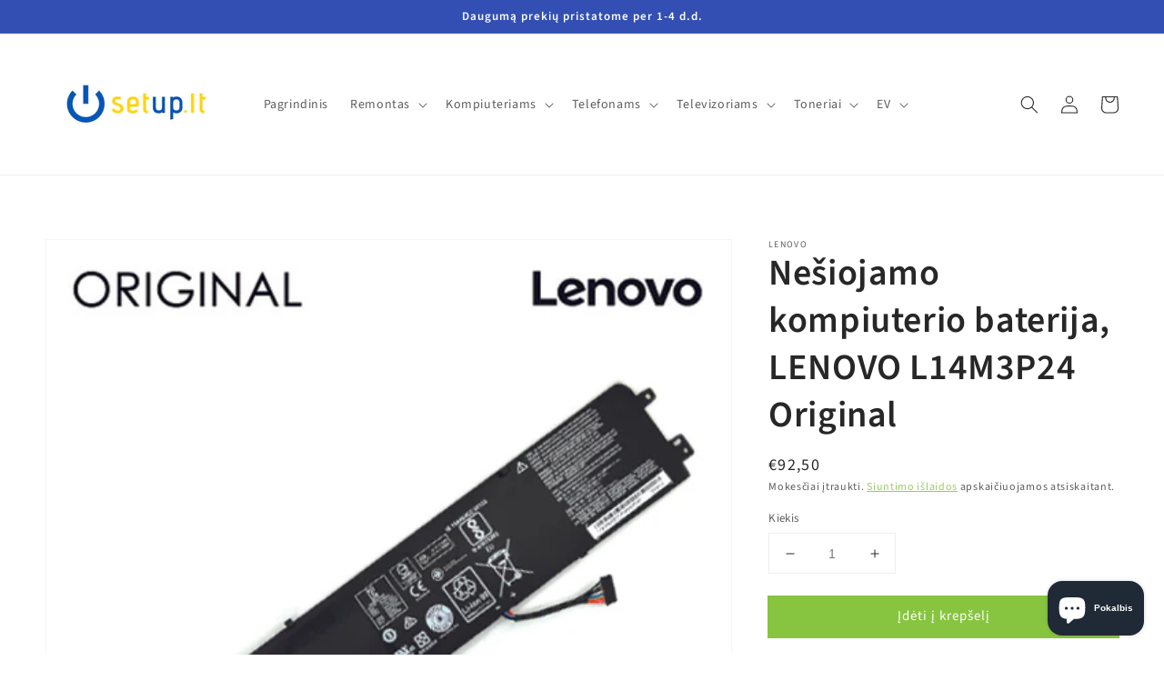

--- FILE ---
content_type: text/html; charset=utf-8
request_url: https://setup.lt/products/nesiojamo-kompiuterio-baterija-lenovo-l14m3p24-original
body_size: 37023
content:
<!doctype html>
<html class="no-js" lang="lt-LT">
  <head>
    <meta name="google-site-verification" content="gEpji8ZP6IqipH2KC9BVXcMJ9C4IY6WpVyxsl1SmXPQ" />
    <meta charset="utf-8">
    <meta http-equiv="X-UA-Compatible" content="IE=edge">
    <meta name="viewport" content="width=device-width,initial-scale=1">
    <meta name="theme-color" content="">
    <link rel="canonical" href="https://setup.lt/products/nesiojamo-kompiuterio-baterija-lenovo-l14m3p24-original">
    <link rel="preconnect" href="https://cdn.shopify.com" crossorigin><link rel="icon" type="image/png" href="//setup.lt/cdn/shop/files/SETUP_LOGO_UKRAINA_32x32.jpg?v=1645886585"><link rel="preconnect" href="https://fonts.shopifycdn.com" crossorigin><title>
      Nešiojamo kompiuterio baterija, LENOVO L14M3P24 Original
 &ndash; Setup.lt</title>

    
      <meta name="description" content="Original nešiojamojo kompiuterio baterija LENOVO L14M3P24. Original: * Standartinio dydžio baterija, pagaminta iš naujos kartos, originalių ličio jonų arba polimerų naujų celių. * Aukščiausios kokybės, subalansuotų parametrų celės ir mikrokontroleriai užtikrina baterijos įkrovimą iki 600 kartų. * Užtikrinamas aukščiaus">
    

    

<meta property="og:site_name" content="Setup.lt">
<meta property="og:url" content="https://setup.lt/products/nesiojamo-kompiuterio-baterija-lenovo-l14m3p24-original">
<meta property="og:title" content="Nešiojamo kompiuterio baterija, LENOVO L14M3P24 Original">
<meta property="og:type" content="product">
<meta property="og:description" content="Original nešiojamojo kompiuterio baterija LENOVO L14M3P24. Original: * Standartinio dydžio baterija, pagaminta iš naujos kartos, originalių ličio jonų arba polimerų naujų celių. * Aukščiausios kokybės, subalansuotų parametrų celės ir mikrokontroleriai užtikrina baterijos įkrovimą iki 600 kartų. * Užtikrinamas aukščiaus"><meta property="og:image" content="http://setup.lt/cdn/shop/products/NB480982img.jpg?v=1640691741">
  <meta property="og:image:secure_url" content="https://setup.lt/cdn/shop/products/NB480982img.jpg?v=1640691741">
  <meta property="og:image:width" content="500">
  <meta property="og:image:height" content="500"><meta property="og:price:amount" content="92,50">
  <meta property="og:price:currency" content="EUR"><meta name="twitter:card" content="summary_large_image">
<meta name="twitter:title" content="Nešiojamo kompiuterio baterija, LENOVO L14M3P24 Original">
<meta name="twitter:description" content="Original nešiojamojo kompiuterio baterija LENOVO L14M3P24. Original: * Standartinio dydžio baterija, pagaminta iš naujos kartos, originalių ličio jonų arba polimerų naujų celių. * Aukščiausios kokybės, subalansuotų parametrų celės ir mikrokontroleriai užtikrina baterijos įkrovimą iki 600 kartų. * Užtikrinamas aukščiaus">


    <script src="//setup.lt/cdn/shop/t/1/assets/global.js?v=14237263177399231171633943765" defer="defer"></script>
    <script>window.performance && window.performance.mark && window.performance.mark('shopify.content_for_header.start');</script><meta name="facebook-domain-verification" content="626mj7tah7h6bs6uz7ovg94g1s26yb">
<meta name="facebook-domain-verification" content="c62m75uvxe3u4d93a7wdd2w8bv1ydy">
<meta name="google-site-verification" content="gEpji8ZP6IqipH2KC9BVXcMJ9C4IY6WpVyxsl1SmXPQ">
<meta id="shopify-digital-wallet" name="shopify-digital-wallet" content="/60200419567/digital_wallets/dialog">
<link rel="alternate" type="application/json+oembed" href="https://setup.lt/products/nesiojamo-kompiuterio-baterija-lenovo-l14m3p24-original.oembed">
<script async="async" src="/checkouts/internal/preloads.js?locale=lt-LT"></script>
<script id="shopify-features" type="application/json">{"accessToken":"6fb222003c26941ddb23671ef68c3291","betas":["rich-media-storefront-analytics"],"domain":"setup.lt","predictiveSearch":true,"shopId":60200419567,"locale":"lt"}</script>
<script>var Shopify = Shopify || {};
Shopify.shop = "setup-lt.myshopify.com";
Shopify.locale = "lt-LT";
Shopify.currency = {"active":"EUR","rate":"1.0"};
Shopify.country = "LT";
Shopify.theme = {"name":"Dawn","id":127980208367,"schema_name":"Dawn","schema_version":"2.2.0","theme_store_id":887,"role":"main"};
Shopify.theme.handle = "null";
Shopify.theme.style = {"id":null,"handle":null};
Shopify.cdnHost = "setup.lt/cdn";
Shopify.routes = Shopify.routes || {};
Shopify.routes.root = "/";</script>
<script type="module">!function(o){(o.Shopify=o.Shopify||{}).modules=!0}(window);</script>
<script>!function(o){function n(){var o=[];function n(){o.push(Array.prototype.slice.apply(arguments))}return n.q=o,n}var t=o.Shopify=o.Shopify||{};t.loadFeatures=n(),t.autoloadFeatures=n()}(window);</script>
<script id="shop-js-analytics" type="application/json">{"pageType":"product"}</script>
<script defer="defer" async type="module" src="//setup.lt/cdn/shopifycloud/shop-js/modules/v2/client.init-shop-cart-sync_bEabhjwr.lt-LT.esm.js"></script>
<script defer="defer" async type="module" src="//setup.lt/cdn/shopifycloud/shop-js/modules/v2/chunk.common_BLxEpLKN.esm.js"></script>
<script defer="defer" async type="module" src="//setup.lt/cdn/shopifycloud/shop-js/modules/v2/chunk.modal_BHosjvcM.esm.js"></script>
<script type="module">
  await import("//setup.lt/cdn/shopifycloud/shop-js/modules/v2/client.init-shop-cart-sync_bEabhjwr.lt-LT.esm.js");
await import("//setup.lt/cdn/shopifycloud/shop-js/modules/v2/chunk.common_BLxEpLKN.esm.js");
await import("//setup.lt/cdn/shopifycloud/shop-js/modules/v2/chunk.modal_BHosjvcM.esm.js");

  window.Shopify.SignInWithShop?.initShopCartSync?.({"fedCMEnabled":true,"windoidEnabled":true});

</script>
<script>(function() {
  var isLoaded = false;
  function asyncLoad() {
    if (isLoaded) return;
    isLoaded = true;
    var urls = ["https:\/\/static.klaviyo.com\/onsite\/js\/klaviyo.js?company_id=VxSA7b\u0026shop=setup-lt.myshopify.com","https:\/\/static.klaviyo.com\/onsite\/js\/klaviyo.js?company_id=VxSA7b\u0026shop=setup-lt.myshopify.com"];
    for (var i = 0; i < urls.length; i++) {
      var s = document.createElement('script');
      s.type = 'text/javascript';
      s.async = true;
      s.src = urls[i];
      var x = document.getElementsByTagName('script')[0];
      x.parentNode.insertBefore(s, x);
    }
  };
  if(window.attachEvent) {
    window.attachEvent('onload', asyncLoad);
  } else {
    window.addEventListener('load', asyncLoad, false);
  }
})();</script>
<script id="__st">var __st={"a":60200419567,"offset":7200,"reqid":"15158c18-a6fc-4c69-8c87-ad38ccac5f50-1769246300","pageurl":"setup.lt\/products\/nesiojamo-kompiuterio-baterija-lenovo-l14m3p24-original","u":"61c96440a4f0","p":"product","rtyp":"product","rid":7497180709103};</script>
<script>window.ShopifyPaypalV4VisibilityTracking = true;</script>
<script id="captcha-bootstrap">!function(){'use strict';const t='contact',e='account',n='new_comment',o=[[t,t],['blogs',n],['comments',n],[t,'customer']],c=[[e,'customer_login'],[e,'guest_login'],[e,'recover_customer_password'],[e,'create_customer']],r=t=>t.map((([t,e])=>`form[action*='/${t}']:not([data-nocaptcha='true']) input[name='form_type'][value='${e}']`)).join(','),a=t=>()=>t?[...document.querySelectorAll(t)].map((t=>t.form)):[];function s(){const t=[...o],e=r(t);return a(e)}const i='password',u='form_key',d=['recaptcha-v3-token','g-recaptcha-response','h-captcha-response',i],f=()=>{try{return window.sessionStorage}catch{return}},m='__shopify_v',_=t=>t.elements[u];function p(t,e,n=!1){try{const o=window.sessionStorage,c=JSON.parse(o.getItem(e)),{data:r}=function(t){const{data:e,action:n}=t;return t[m]||n?{data:e,action:n}:{data:t,action:n}}(c);for(const[e,n]of Object.entries(r))t.elements[e]&&(t.elements[e].value=n);n&&o.removeItem(e)}catch(o){console.error('form repopulation failed',{error:o})}}const l='form_type',E='cptcha';function T(t){t.dataset[E]=!0}const w=window,h=w.document,L='Shopify',v='ce_forms',y='captcha';let A=!1;((t,e)=>{const n=(g='f06e6c50-85a8-45c8-87d0-21a2b65856fe',I='https://cdn.shopify.com/shopifycloud/storefront-forms-hcaptcha/ce_storefront_forms_captcha_hcaptcha.v1.5.2.iife.js',D={infoText:'Saugo „hCaptcha“',privacyText:'Privatumas',termsText:'Sąlygos'},(t,e,n)=>{const o=w[L][v],c=o.bindForm;if(c)return c(t,g,e,D).then(n);var r;o.q.push([[t,g,e,D],n]),r=I,A||(h.body.append(Object.assign(h.createElement('script'),{id:'captcha-provider',async:!0,src:r})),A=!0)});var g,I,D;w[L]=w[L]||{},w[L][v]=w[L][v]||{},w[L][v].q=[],w[L][y]=w[L][y]||{},w[L][y].protect=function(t,e){n(t,void 0,e),T(t)},Object.freeze(w[L][y]),function(t,e,n,w,h,L){const[v,y,A,g]=function(t,e,n){const i=e?o:[],u=t?c:[],d=[...i,...u],f=r(d),m=r(i),_=r(d.filter((([t,e])=>n.includes(e))));return[a(f),a(m),a(_),s()]}(w,h,L),I=t=>{const e=t.target;return e instanceof HTMLFormElement?e:e&&e.form},D=t=>v().includes(t);t.addEventListener('submit',(t=>{const e=I(t);if(!e)return;const n=D(e)&&!e.dataset.hcaptchaBound&&!e.dataset.recaptchaBound,o=_(e),c=g().includes(e)&&(!o||!o.value);(n||c)&&t.preventDefault(),c&&!n&&(function(t){try{if(!f())return;!function(t){const e=f();if(!e)return;const n=_(t);if(!n)return;const o=n.value;o&&e.removeItem(o)}(t);const e=Array.from(Array(32),(()=>Math.random().toString(36)[2])).join('');!function(t,e){_(t)||t.append(Object.assign(document.createElement('input'),{type:'hidden',name:u})),t.elements[u].value=e}(t,e),function(t,e){const n=f();if(!n)return;const o=[...t.querySelectorAll(`input[type='${i}']`)].map((({name:t})=>t)),c=[...d,...o],r={};for(const[a,s]of new FormData(t).entries())c.includes(a)||(r[a]=s);n.setItem(e,JSON.stringify({[m]:1,action:t.action,data:r}))}(t,e)}catch(e){console.error('failed to persist form',e)}}(e),e.submit())}));const S=(t,e)=>{t&&!t.dataset[E]&&(n(t,e.some((e=>e===t))),T(t))};for(const o of['focusin','change'])t.addEventListener(o,(t=>{const e=I(t);D(e)&&S(e,y())}));const B=e.get('form_key'),M=e.get(l),P=B&&M;t.addEventListener('DOMContentLoaded',(()=>{const t=y();if(P)for(const e of t)e.elements[l].value===M&&p(e,B);[...new Set([...A(),...v().filter((t=>'true'===t.dataset.shopifyCaptcha))])].forEach((e=>S(e,t)))}))}(h,new URLSearchParams(w.location.search),n,t,e,['guest_login'])})(!0,!0)}();</script>
<script integrity="sha256-4kQ18oKyAcykRKYeNunJcIwy7WH5gtpwJnB7kiuLZ1E=" data-source-attribution="shopify.loadfeatures" defer="defer" src="//setup.lt/cdn/shopifycloud/storefront/assets/storefront/load_feature-a0a9edcb.js" crossorigin="anonymous"></script>
<script data-source-attribution="shopify.dynamic_checkout.dynamic.init">var Shopify=Shopify||{};Shopify.PaymentButton=Shopify.PaymentButton||{isStorefrontPortableWallets:!0,init:function(){window.Shopify.PaymentButton.init=function(){};var t=document.createElement("script");t.src="https://setup.lt/cdn/shopifycloud/portable-wallets/latest/portable-wallets.lt.js",t.type="module",document.head.appendChild(t)}};
</script>
<script data-source-attribution="shopify.dynamic_checkout.buyer_consent">
  function portableWalletsHideBuyerConsent(e){var t=document.getElementById("shopify-buyer-consent"),n=document.getElementById("shopify-subscription-policy-button");t&&n&&(t.classList.add("hidden"),t.setAttribute("aria-hidden","true"),n.removeEventListener("click",e))}function portableWalletsShowBuyerConsent(e){var t=document.getElementById("shopify-buyer-consent"),n=document.getElementById("shopify-subscription-policy-button");t&&n&&(t.classList.remove("hidden"),t.removeAttribute("aria-hidden"),n.addEventListener("click",e))}window.Shopify?.PaymentButton&&(window.Shopify.PaymentButton.hideBuyerConsent=portableWalletsHideBuyerConsent,window.Shopify.PaymentButton.showBuyerConsent=portableWalletsShowBuyerConsent);
</script>
<script data-source-attribution="shopify.dynamic_checkout.cart.bootstrap">document.addEventListener("DOMContentLoaded",(function(){function t(){return document.querySelector("shopify-accelerated-checkout-cart, shopify-accelerated-checkout")}if(t())Shopify.PaymentButton.init();else{new MutationObserver((function(e,n){t()&&(Shopify.PaymentButton.init(),n.disconnect())})).observe(document.body,{childList:!0,subtree:!0})}}));
</script>
<script id='scb4127' type='text/javascript' async='' src='https://setup.lt/cdn/shopifycloud/privacy-banner/storefront-banner.js'></script><script id="sections-script" data-sections="main-product,product-recommendations,header,footer" defer="defer" src="//setup.lt/cdn/shop/t/1/compiled_assets/scripts.js?v=455"></script>
<script>window.performance && window.performance.mark && window.performance.mark('shopify.content_for_header.end');</script>


    <style data-shopify>
      @font-face {
  font-family: "Source Sans Pro";
  font-weight: 400;
  font-style: normal;
  font-display: swap;
  src: url("//setup.lt/cdn/fonts/source_sans_pro/sourcesanspro_n4.50ae3e156aed9a794db7e94c4d00984c7b66616c.woff2") format("woff2"),
       url("//setup.lt/cdn/fonts/source_sans_pro/sourcesanspro_n4.d1662e048bd96ae7123e46600ff9744c0d84502d.woff") format("woff");
}

      @font-face {
  font-family: "Source Sans Pro";
  font-weight: 700;
  font-style: normal;
  font-display: swap;
  src: url("//setup.lt/cdn/fonts/source_sans_pro/sourcesanspro_n7.41cbad1715ffa6489ec3aab1c16fda6d5bdf2235.woff2") format("woff2"),
       url("//setup.lt/cdn/fonts/source_sans_pro/sourcesanspro_n7.01173495588557d2be0eb2bb2ecdf8e4f01cf917.woff") format("woff");
}

      @font-face {
  font-family: "Source Sans Pro";
  font-weight: 400;
  font-style: italic;
  font-display: swap;
  src: url("//setup.lt/cdn/fonts/source_sans_pro/sourcesanspro_i4.130f29b9baa0095b80aea9236ca9ef6ab0069c67.woff2") format("woff2"),
       url("//setup.lt/cdn/fonts/source_sans_pro/sourcesanspro_i4.6146c8c8ae7b8853ccbbc8b859fcf805016ee743.woff") format("woff");
}

      @font-face {
  font-family: "Source Sans Pro";
  font-weight: 700;
  font-style: italic;
  font-display: swap;
  src: url("//setup.lt/cdn/fonts/source_sans_pro/sourcesanspro_i7.98bb15b3a23880a6e1d86ade6dbb197526ff768d.woff2") format("woff2"),
       url("//setup.lt/cdn/fonts/source_sans_pro/sourcesanspro_i7.6274cea5e22a575d33653322a4399caadffb1338.woff") format("woff");
}

      @font-face {
  font-family: "Source Sans Pro";
  font-weight: 600;
  font-style: normal;
  font-display: swap;
  src: url("//setup.lt/cdn/fonts/source_sans_pro/sourcesanspro_n6.cdbfc001bf7647698fff34a09dc1c625e4008e01.woff2") format("woff2"),
       url("//setup.lt/cdn/fonts/source_sans_pro/sourcesanspro_n6.75b644b223b15254f28282d56f730f2224564c8d.woff") format("woff");
}


      :root {
        --font-body-family: "Source Sans Pro", sans-serif;
        --font-body-style: normal;
        --font-body-weight: 400;

        --font-heading-family: "Source Sans Pro", sans-serif;
        --font-heading-style: normal;
        --font-heading-weight: 600;

        --color-base-text: 39, 39, 39;
        --color-base-background-1: 255, 255, 255;
        --color-base-background-2: 243, 243, 243;
        --color-base-solid-button-labels: 255, 255, 255;
        --color-base-outline-button-labels: 135, 197, 64;
        --color-base-accent-1: 135, 197, 64;
        --color-base-accent-2: 51, 79, 180;
        --payment-terms-background-color: #ffffff;

        --gradient-base-background-1: #ffffff;
        --gradient-base-background-2: #f3f3f3;
        --gradient-base-accent-1: #87c540;
        --gradient-base-accent-2: #334fb4;

        --page-width: 160rem;
        --page-width-margin: 2rem;
      }

      *,
      *::before,
      *::after {
        box-sizing: inherit;
      }

      html {
        box-sizing: border-box;
        font-size: 62.5%;
        height: 100%;
      }

      body {
        display: grid;
        grid-template-rows: auto auto 1fr auto;
        grid-template-columns: 100%;
        min-height: 100%;
        margin: 0;
        font-size: 1.5rem;
        letter-spacing: 0.06rem;
        line-height: 1.8;
        font-family: var(--font-body-family);
        font-style: var(--font-body-style);
        font-weight: var(--font-body-weight);
      }

      @media screen and (min-width: 750px) {
        body {
          font-size: 1.6rem;
        }
      }
    </style>

    <link href="//setup.lt/cdn/shop/t/1/assets/base.css?v=15354591990090198261669301052" rel="stylesheet" type="text/css" media="all" />
<link rel="preload" as="font" href="//setup.lt/cdn/fonts/source_sans_pro/sourcesanspro_n4.50ae3e156aed9a794db7e94c4d00984c7b66616c.woff2" type="font/woff2" crossorigin><link rel="preload" as="font" href="//setup.lt/cdn/fonts/source_sans_pro/sourcesanspro_n6.cdbfc001bf7647698fff34a09dc1c625e4008e01.woff2" type="font/woff2" crossorigin><link rel="stylesheet" href="//setup.lt/cdn/shop/t/1/assets/component-predictive-search.css?v=171342419786403665911633943761" media="print" onload="this.media='all'"><script>document.documentElement.className = document.documentElement.className.replace('no-js', 'js');</script>
  
     
    

<input type="hidden" id="social-reply-product-id" id="7497180709103"></input>

<script src="https://static-socialhead.cdnhub.co/social-reply/social-reply.min.js" defer></script>
<link rel="stylesheet" href="https://static-socialhead.cdnhub.co/social-reply/social-reply.min.css" />
<!-- BEGIN app block: shopify://apps/makecommerce-shipping-solution/blocks/hide-checkout-button-from-modal/61e2c6ed-bbd6-4175-82c1-50e53eb3db6a -->
<!-- END app block --><script src="https://cdn.shopify.com/extensions/e8878072-2f6b-4e89-8082-94b04320908d/inbox-1254/assets/inbox-chat-loader.js" type="text/javascript" defer="defer"></script>
<script src="https://cdn.shopify.com/extensions/019afdb4-a8d2-7009-8cb5-306ed97d5e4d/my-app-71/assets/delay-buy-now-button.js" type="text/javascript" defer="defer"></script>
<link href="https://cdn.shopify.com/extensions/019afdb4-a8d2-7009-8cb5-306ed97d5e4d/my-app-71/assets/MakeCommerceStyle.css" rel="stylesheet" type="text/css" media="all">
<script src="https://cdn.shopify.com/extensions/019afdb4-a8d2-7009-8cb5-306ed97d5e4d/my-app-71/assets/MakeCommerce.js" type="text/javascript" defer="defer"></script>
<link href="https://monorail-edge.shopifysvc.com" rel="dns-prefetch">
<script>(function(){if ("sendBeacon" in navigator && "performance" in window) {try {var session_token_from_headers = performance.getEntriesByType('navigation')[0].serverTiming.find(x => x.name == '_s').description;} catch {var session_token_from_headers = undefined;}var session_cookie_matches = document.cookie.match(/_shopify_s=([^;]*)/);var session_token_from_cookie = session_cookie_matches && session_cookie_matches.length === 2 ? session_cookie_matches[1] : "";var session_token = session_token_from_headers || session_token_from_cookie || "";function handle_abandonment_event(e) {var entries = performance.getEntries().filter(function(entry) {return /monorail-edge.shopifysvc.com/.test(entry.name);});if (!window.abandonment_tracked && entries.length === 0) {window.abandonment_tracked = true;var currentMs = Date.now();var navigation_start = performance.timing.navigationStart;var payload = {shop_id: 60200419567,url: window.location.href,navigation_start,duration: currentMs - navigation_start,session_token,page_type: "product"};window.navigator.sendBeacon("https://monorail-edge.shopifysvc.com/v1/produce", JSON.stringify({schema_id: "online_store_buyer_site_abandonment/1.1",payload: payload,metadata: {event_created_at_ms: currentMs,event_sent_at_ms: currentMs}}));}}window.addEventListener('pagehide', handle_abandonment_event);}}());</script>
<script id="web-pixels-manager-setup">(function e(e,d,r,n,o){if(void 0===o&&(o={}),!Boolean(null===(a=null===(i=window.Shopify)||void 0===i?void 0:i.analytics)||void 0===a?void 0:a.replayQueue)){var i,a;window.Shopify=window.Shopify||{};var t=window.Shopify;t.analytics=t.analytics||{};var s=t.analytics;s.replayQueue=[],s.publish=function(e,d,r){return s.replayQueue.push([e,d,r]),!0};try{self.performance.mark("wpm:start")}catch(e){}var l=function(){var e={modern:/Edge?\/(1{2}[4-9]|1[2-9]\d|[2-9]\d{2}|\d{4,})\.\d+(\.\d+|)|Firefox\/(1{2}[4-9]|1[2-9]\d|[2-9]\d{2}|\d{4,})\.\d+(\.\d+|)|Chrom(ium|e)\/(9{2}|\d{3,})\.\d+(\.\d+|)|(Maci|X1{2}).+ Version\/(15\.\d+|(1[6-9]|[2-9]\d|\d{3,})\.\d+)([,.]\d+|)( \(\w+\)|)( Mobile\/\w+|) Safari\/|Chrome.+OPR\/(9{2}|\d{3,})\.\d+\.\d+|(CPU[ +]OS|iPhone[ +]OS|CPU[ +]iPhone|CPU IPhone OS|CPU iPad OS)[ +]+(15[._]\d+|(1[6-9]|[2-9]\d|\d{3,})[._]\d+)([._]\d+|)|Android:?[ /-](13[3-9]|1[4-9]\d|[2-9]\d{2}|\d{4,})(\.\d+|)(\.\d+|)|Android.+Firefox\/(13[5-9]|1[4-9]\d|[2-9]\d{2}|\d{4,})\.\d+(\.\d+|)|Android.+Chrom(ium|e)\/(13[3-9]|1[4-9]\d|[2-9]\d{2}|\d{4,})\.\d+(\.\d+|)|SamsungBrowser\/([2-9]\d|\d{3,})\.\d+/,legacy:/Edge?\/(1[6-9]|[2-9]\d|\d{3,})\.\d+(\.\d+|)|Firefox\/(5[4-9]|[6-9]\d|\d{3,})\.\d+(\.\d+|)|Chrom(ium|e)\/(5[1-9]|[6-9]\d|\d{3,})\.\d+(\.\d+|)([\d.]+$|.*Safari\/(?![\d.]+ Edge\/[\d.]+$))|(Maci|X1{2}).+ Version\/(10\.\d+|(1[1-9]|[2-9]\d|\d{3,})\.\d+)([,.]\d+|)( \(\w+\)|)( Mobile\/\w+|) Safari\/|Chrome.+OPR\/(3[89]|[4-9]\d|\d{3,})\.\d+\.\d+|(CPU[ +]OS|iPhone[ +]OS|CPU[ +]iPhone|CPU IPhone OS|CPU iPad OS)[ +]+(10[._]\d+|(1[1-9]|[2-9]\d|\d{3,})[._]\d+)([._]\d+|)|Android:?[ /-](13[3-9]|1[4-9]\d|[2-9]\d{2}|\d{4,})(\.\d+|)(\.\d+|)|Mobile Safari.+OPR\/([89]\d|\d{3,})\.\d+\.\d+|Android.+Firefox\/(13[5-9]|1[4-9]\d|[2-9]\d{2}|\d{4,})\.\d+(\.\d+|)|Android.+Chrom(ium|e)\/(13[3-9]|1[4-9]\d|[2-9]\d{2}|\d{4,})\.\d+(\.\d+|)|Android.+(UC? ?Browser|UCWEB|U3)[ /]?(15\.([5-9]|\d{2,})|(1[6-9]|[2-9]\d|\d{3,})\.\d+)\.\d+|SamsungBrowser\/(5\.\d+|([6-9]|\d{2,})\.\d+)|Android.+MQ{2}Browser\/(14(\.(9|\d{2,})|)|(1[5-9]|[2-9]\d|\d{3,})(\.\d+|))(\.\d+|)|K[Aa][Ii]OS\/(3\.\d+|([4-9]|\d{2,})\.\d+)(\.\d+|)/},d=e.modern,r=e.legacy,n=navigator.userAgent;return n.match(d)?"modern":n.match(r)?"legacy":"unknown"}(),u="modern"===l?"modern":"legacy",c=(null!=n?n:{modern:"",legacy:""})[u],f=function(e){return[e.baseUrl,"/wpm","/b",e.hashVersion,"modern"===e.buildTarget?"m":"l",".js"].join("")}({baseUrl:d,hashVersion:r,buildTarget:u}),m=function(e){var d=e.version,r=e.bundleTarget,n=e.surface,o=e.pageUrl,i=e.monorailEndpoint;return{emit:function(e){var a=e.status,t=e.errorMsg,s=(new Date).getTime(),l=JSON.stringify({metadata:{event_sent_at_ms:s},events:[{schema_id:"web_pixels_manager_load/3.1",payload:{version:d,bundle_target:r,page_url:o,status:a,surface:n,error_msg:t},metadata:{event_created_at_ms:s}}]});if(!i)return console&&console.warn&&console.warn("[Web Pixels Manager] No Monorail endpoint provided, skipping logging."),!1;try{return self.navigator.sendBeacon.bind(self.navigator)(i,l)}catch(e){}var u=new XMLHttpRequest;try{return u.open("POST",i,!0),u.setRequestHeader("Content-Type","text/plain"),u.send(l),!0}catch(e){return console&&console.warn&&console.warn("[Web Pixels Manager] Got an unhandled error while logging to Monorail."),!1}}}}({version:r,bundleTarget:l,surface:e.surface,pageUrl:self.location.href,monorailEndpoint:e.monorailEndpoint});try{o.browserTarget=l,function(e){var d=e.src,r=e.async,n=void 0===r||r,o=e.onload,i=e.onerror,a=e.sri,t=e.scriptDataAttributes,s=void 0===t?{}:t,l=document.createElement("script"),u=document.querySelector("head"),c=document.querySelector("body");if(l.async=n,l.src=d,a&&(l.integrity=a,l.crossOrigin="anonymous"),s)for(var f in s)if(Object.prototype.hasOwnProperty.call(s,f))try{l.dataset[f]=s[f]}catch(e){}if(o&&l.addEventListener("load",o),i&&l.addEventListener("error",i),u)u.appendChild(l);else{if(!c)throw new Error("Did not find a head or body element to append the script");c.appendChild(l)}}({src:f,async:!0,onload:function(){if(!function(){var e,d;return Boolean(null===(d=null===(e=window.Shopify)||void 0===e?void 0:e.analytics)||void 0===d?void 0:d.initialized)}()){var d=window.webPixelsManager.init(e)||void 0;if(d){var r=window.Shopify.analytics;r.replayQueue.forEach((function(e){var r=e[0],n=e[1],o=e[2];d.publishCustomEvent(r,n,o)})),r.replayQueue=[],r.publish=d.publishCustomEvent,r.visitor=d.visitor,r.initialized=!0}}},onerror:function(){return m.emit({status:"failed",errorMsg:"".concat(f," has failed to load")})},sri:function(e){var d=/^sha384-[A-Za-z0-9+/=]+$/;return"string"==typeof e&&d.test(e)}(c)?c:"",scriptDataAttributes:o}),m.emit({status:"loading"})}catch(e){m.emit({status:"failed",errorMsg:(null==e?void 0:e.message)||"Unknown error"})}}})({shopId: 60200419567,storefrontBaseUrl: "https://setup.lt",extensionsBaseUrl: "https://extensions.shopifycdn.com/cdn/shopifycloud/web-pixels-manager",monorailEndpoint: "https://monorail-edge.shopifysvc.com/unstable/produce_batch",surface: "storefront-renderer",enabledBetaFlags: ["2dca8a86"],webPixelsConfigList: [{"id":"774603088","configuration":"{\"config\":\"{\\\"pixel_id\\\":\\\"GT-P8RVGNX\\\",\\\"target_country\\\":\\\"FR\\\",\\\"gtag_events\\\":[{\\\"type\\\":\\\"purchase\\\",\\\"action_label\\\":\\\"MC-LG4NBJ0F4S\\\"},{\\\"type\\\":\\\"page_view\\\",\\\"action_label\\\":\\\"MC-LG4NBJ0F4S\\\"},{\\\"type\\\":\\\"view_item\\\",\\\"action_label\\\":\\\"MC-LG4NBJ0F4S\\\"}],\\\"enable_monitoring_mode\\\":false}\"}","eventPayloadVersion":"v1","runtimeContext":"OPEN","scriptVersion":"b2a88bafab3e21179ed38636efcd8a93","type":"APP","apiClientId":1780363,"privacyPurposes":[],"dataSharingAdjustments":{"protectedCustomerApprovalScopes":["read_customer_address","read_customer_email","read_customer_name","read_customer_personal_data","read_customer_phone"]}},{"id":"324010320","configuration":"{\"pixel_id\":\"413997186994335\",\"pixel_type\":\"facebook_pixel\",\"metaapp_system_user_token\":\"-\"}","eventPayloadVersion":"v1","runtimeContext":"OPEN","scriptVersion":"ca16bc87fe92b6042fbaa3acc2fbdaa6","type":"APP","apiClientId":2329312,"privacyPurposes":["ANALYTICS","MARKETING","SALE_OF_DATA"],"dataSharingAdjustments":{"protectedCustomerApprovalScopes":["read_customer_address","read_customer_email","read_customer_name","read_customer_personal_data","read_customer_phone"]}},{"id":"180715856","eventPayloadVersion":"v1","runtimeContext":"LAX","scriptVersion":"1","type":"CUSTOM","privacyPurposes":["ANALYTICS"],"name":"Google Analytics tag (migrated)"},{"id":"shopify-app-pixel","configuration":"{}","eventPayloadVersion":"v1","runtimeContext":"STRICT","scriptVersion":"0450","apiClientId":"shopify-pixel","type":"APP","privacyPurposes":["ANALYTICS","MARKETING"]},{"id":"shopify-custom-pixel","eventPayloadVersion":"v1","runtimeContext":"LAX","scriptVersion":"0450","apiClientId":"shopify-pixel","type":"CUSTOM","privacyPurposes":["ANALYTICS","MARKETING"]}],isMerchantRequest: false,initData: {"shop":{"name":"Setup.lt","paymentSettings":{"currencyCode":"EUR"},"myshopifyDomain":"setup-lt.myshopify.com","countryCode":"LT","storefrontUrl":"https:\/\/setup.lt"},"customer":null,"cart":null,"checkout":null,"productVariants":[{"price":{"amount":92.5,"currencyCode":"EUR"},"product":{"title":"Nešiojamo kompiuterio baterija, LENOVO L14M3P24 Original","vendor":"LENOVO","id":"7497180709103","untranslatedTitle":"Nešiojamo kompiuterio baterija, LENOVO L14M3P24 Original","url":"\/products\/nesiojamo-kompiuterio-baterija-lenovo-l14m3p24-original","type":"Lenovo baterija"},"id":"42238577115375","image":{"src":"\/\/setup.lt\/cdn\/shop\/products\/NB480982img.jpg?v=1640691741"},"sku":"NB480982","title":"Default Title","untranslatedTitle":"Default Title"}],"purchasingCompany":null},},"https://setup.lt/cdn","fcfee988w5aeb613cpc8e4bc33m6693e112",{"modern":"","legacy":""},{"shopId":"60200419567","storefrontBaseUrl":"https:\/\/setup.lt","extensionBaseUrl":"https:\/\/extensions.shopifycdn.com\/cdn\/shopifycloud\/web-pixels-manager","surface":"storefront-renderer","enabledBetaFlags":"[\"2dca8a86\"]","isMerchantRequest":"false","hashVersion":"fcfee988w5aeb613cpc8e4bc33m6693e112","publish":"custom","events":"[[\"page_viewed\",{}],[\"product_viewed\",{\"productVariant\":{\"price\":{\"amount\":92.5,\"currencyCode\":\"EUR\"},\"product\":{\"title\":\"Nešiojamo kompiuterio baterija, LENOVO L14M3P24 Original\",\"vendor\":\"LENOVO\",\"id\":\"7497180709103\",\"untranslatedTitle\":\"Nešiojamo kompiuterio baterija, LENOVO L14M3P24 Original\",\"url\":\"\/products\/nesiojamo-kompiuterio-baterija-lenovo-l14m3p24-original\",\"type\":\"Lenovo baterija\"},\"id\":\"42238577115375\",\"image\":{\"src\":\"\/\/setup.lt\/cdn\/shop\/products\/NB480982img.jpg?v=1640691741\"},\"sku\":\"NB480982\",\"title\":\"Default Title\",\"untranslatedTitle\":\"Default Title\"}}]]"});</script><script>
  window.ShopifyAnalytics = window.ShopifyAnalytics || {};
  window.ShopifyAnalytics.meta = window.ShopifyAnalytics.meta || {};
  window.ShopifyAnalytics.meta.currency = 'EUR';
  var meta = {"product":{"id":7497180709103,"gid":"gid:\/\/shopify\/Product\/7497180709103","vendor":"LENOVO","type":"Lenovo baterija","handle":"nesiojamo-kompiuterio-baterija-lenovo-l14m3p24-original","variants":[{"id":42238577115375,"price":9250,"name":"Nešiojamo kompiuterio baterija, LENOVO L14M3P24 Original","public_title":null,"sku":"NB480982"}],"remote":false},"page":{"pageType":"product","resourceType":"product","resourceId":7497180709103,"requestId":"15158c18-a6fc-4c69-8c87-ad38ccac5f50-1769246300"}};
  for (var attr in meta) {
    window.ShopifyAnalytics.meta[attr] = meta[attr];
  }
</script>
<script class="analytics">
  (function () {
    var customDocumentWrite = function(content) {
      var jquery = null;

      if (window.jQuery) {
        jquery = window.jQuery;
      } else if (window.Checkout && window.Checkout.$) {
        jquery = window.Checkout.$;
      }

      if (jquery) {
        jquery('body').append(content);
      }
    };

    var hasLoggedConversion = function(token) {
      if (token) {
        return document.cookie.indexOf('loggedConversion=' + token) !== -1;
      }
      return false;
    }

    var setCookieIfConversion = function(token) {
      if (token) {
        var twoMonthsFromNow = new Date(Date.now());
        twoMonthsFromNow.setMonth(twoMonthsFromNow.getMonth() + 2);

        document.cookie = 'loggedConversion=' + token + '; expires=' + twoMonthsFromNow;
      }
    }

    var trekkie = window.ShopifyAnalytics.lib = window.trekkie = window.trekkie || [];
    if (trekkie.integrations) {
      return;
    }
    trekkie.methods = [
      'identify',
      'page',
      'ready',
      'track',
      'trackForm',
      'trackLink'
    ];
    trekkie.factory = function(method) {
      return function() {
        var args = Array.prototype.slice.call(arguments);
        args.unshift(method);
        trekkie.push(args);
        return trekkie;
      };
    };
    for (var i = 0; i < trekkie.methods.length; i++) {
      var key = trekkie.methods[i];
      trekkie[key] = trekkie.factory(key);
    }
    trekkie.load = function(config) {
      trekkie.config = config || {};
      trekkie.config.initialDocumentCookie = document.cookie;
      var first = document.getElementsByTagName('script')[0];
      var script = document.createElement('script');
      script.type = 'text/javascript';
      script.onerror = function(e) {
        var scriptFallback = document.createElement('script');
        scriptFallback.type = 'text/javascript';
        scriptFallback.onerror = function(error) {
                var Monorail = {
      produce: function produce(monorailDomain, schemaId, payload) {
        var currentMs = new Date().getTime();
        var event = {
          schema_id: schemaId,
          payload: payload,
          metadata: {
            event_created_at_ms: currentMs,
            event_sent_at_ms: currentMs
          }
        };
        return Monorail.sendRequest("https://" + monorailDomain + "/v1/produce", JSON.stringify(event));
      },
      sendRequest: function sendRequest(endpointUrl, payload) {
        // Try the sendBeacon API
        if (window && window.navigator && typeof window.navigator.sendBeacon === 'function' && typeof window.Blob === 'function' && !Monorail.isIos12()) {
          var blobData = new window.Blob([payload], {
            type: 'text/plain'
          });

          if (window.navigator.sendBeacon(endpointUrl, blobData)) {
            return true;
          } // sendBeacon was not successful

        } // XHR beacon

        var xhr = new XMLHttpRequest();

        try {
          xhr.open('POST', endpointUrl);
          xhr.setRequestHeader('Content-Type', 'text/plain');
          xhr.send(payload);
        } catch (e) {
          console.log(e);
        }

        return false;
      },
      isIos12: function isIos12() {
        return window.navigator.userAgent.lastIndexOf('iPhone; CPU iPhone OS 12_') !== -1 || window.navigator.userAgent.lastIndexOf('iPad; CPU OS 12_') !== -1;
      }
    };
    Monorail.produce('monorail-edge.shopifysvc.com',
      'trekkie_storefront_load_errors/1.1',
      {shop_id: 60200419567,
      theme_id: 127980208367,
      app_name: "storefront",
      context_url: window.location.href,
      source_url: "//setup.lt/cdn/s/trekkie.storefront.8d95595f799fbf7e1d32231b9a28fd43b70c67d3.min.js"});

        };
        scriptFallback.async = true;
        scriptFallback.src = '//setup.lt/cdn/s/trekkie.storefront.8d95595f799fbf7e1d32231b9a28fd43b70c67d3.min.js';
        first.parentNode.insertBefore(scriptFallback, first);
      };
      script.async = true;
      script.src = '//setup.lt/cdn/s/trekkie.storefront.8d95595f799fbf7e1d32231b9a28fd43b70c67d3.min.js';
      first.parentNode.insertBefore(script, first);
    };
    trekkie.load(
      {"Trekkie":{"appName":"storefront","development":false,"defaultAttributes":{"shopId":60200419567,"isMerchantRequest":null,"themeId":127980208367,"themeCityHash":"13394192705532624695","contentLanguage":"lt-LT","currency":"EUR","eventMetadataId":"cc1e7c46-d0fe-42e3-9d83-fec166efb315"},"isServerSideCookieWritingEnabled":true,"monorailRegion":"shop_domain","enabledBetaFlags":["65f19447"]},"Session Attribution":{},"S2S":{"facebookCapiEnabled":true,"source":"trekkie-storefront-renderer","apiClientId":580111}}
    );

    var loaded = false;
    trekkie.ready(function() {
      if (loaded) return;
      loaded = true;

      window.ShopifyAnalytics.lib = window.trekkie;

      var originalDocumentWrite = document.write;
      document.write = customDocumentWrite;
      try { window.ShopifyAnalytics.merchantGoogleAnalytics.call(this); } catch(error) {};
      document.write = originalDocumentWrite;

      window.ShopifyAnalytics.lib.page(null,{"pageType":"product","resourceType":"product","resourceId":7497180709103,"requestId":"15158c18-a6fc-4c69-8c87-ad38ccac5f50-1769246300","shopifyEmitted":true});

      var match = window.location.pathname.match(/checkouts\/(.+)\/(thank_you|post_purchase)/)
      var token = match? match[1]: undefined;
      if (!hasLoggedConversion(token)) {
        setCookieIfConversion(token);
        window.ShopifyAnalytics.lib.track("Viewed Product",{"currency":"EUR","variantId":42238577115375,"productId":7497180709103,"productGid":"gid:\/\/shopify\/Product\/7497180709103","name":"Nešiojamo kompiuterio baterija, LENOVO L14M3P24 Original","price":"92.50","sku":"NB480982","brand":"LENOVO","variant":null,"category":"Lenovo baterija","nonInteraction":true,"remote":false},undefined,undefined,{"shopifyEmitted":true});
      window.ShopifyAnalytics.lib.track("monorail:\/\/trekkie_storefront_viewed_product\/1.1",{"currency":"EUR","variantId":42238577115375,"productId":7497180709103,"productGid":"gid:\/\/shopify\/Product\/7497180709103","name":"Nešiojamo kompiuterio baterija, LENOVO L14M3P24 Original","price":"92.50","sku":"NB480982","brand":"LENOVO","variant":null,"category":"Lenovo baterija","nonInteraction":true,"remote":false,"referer":"https:\/\/setup.lt\/products\/nesiojamo-kompiuterio-baterija-lenovo-l14m3p24-original"});
      }
    });


        var eventsListenerScript = document.createElement('script');
        eventsListenerScript.async = true;
        eventsListenerScript.src = "//setup.lt/cdn/shopifycloud/storefront/assets/shop_events_listener-3da45d37.js";
        document.getElementsByTagName('head')[0].appendChild(eventsListenerScript);

})();</script>
  <script>
  if (!window.ga || (window.ga && typeof window.ga !== 'function')) {
    window.ga = function ga() {
      (window.ga.q = window.ga.q || []).push(arguments);
      if (window.Shopify && window.Shopify.analytics && typeof window.Shopify.analytics.publish === 'function') {
        window.Shopify.analytics.publish("ga_stub_called", {}, {sendTo: "google_osp_migration"});
      }
      console.error("Shopify's Google Analytics stub called with:", Array.from(arguments), "\nSee https://help.shopify.com/manual/promoting-marketing/pixels/pixel-migration#google for more information.");
    };
    if (window.Shopify && window.Shopify.analytics && typeof window.Shopify.analytics.publish === 'function') {
      window.Shopify.analytics.publish("ga_stub_initialized", {}, {sendTo: "google_osp_migration"});
    }
  }
</script>
<script
  defer
  src="https://setup.lt/cdn/shopifycloud/perf-kit/shopify-perf-kit-3.0.4.min.js"
  data-application="storefront-renderer"
  data-shop-id="60200419567"
  data-render-region="gcp-us-east1"
  data-page-type="product"
  data-theme-instance-id="127980208367"
  data-theme-name="Dawn"
  data-theme-version="2.2.0"
  data-monorail-region="shop_domain"
  data-resource-timing-sampling-rate="10"
  data-shs="true"
  data-shs-beacon="true"
  data-shs-export-with-fetch="true"
  data-shs-logs-sample-rate="1"
  data-shs-beacon-endpoint="https://setup.lt/api/collect"
></script>
</head>

  <body class="gradient">
    <a class="skip-to-content-link button visually-hidden" href="#MainContent">
      Eiti į turinį
    </a>

    <div id="shopify-section-announcement-bar" class="shopify-section"><div class="announcement-bar color-accent-2 gradient" role="region" aria-label="Skelbimas" ><p class="announcement-bar__message h5">
                Daugumą prekių pristatome per 1-4 d.d.
</p></div>
</div>
    <div id="shopify-section-header" class="shopify-section"><link rel="stylesheet" href="//setup.lt/cdn/shop/t/1/assets/component-list-menu.css?v=161614383810958508431633943768" media="print" onload="this.media='all'">
<link rel="stylesheet" href="//setup.lt/cdn/shop/t/1/assets/component-search.css?v=128662198121899399791633943757" media="print" onload="this.media='all'">
<link rel="stylesheet" href="//setup.lt/cdn/shop/t/1/assets/component-menu-drawer.css?v=25441607779389632351633943759" media="print" onload="this.media='all'">
<link rel="stylesheet" href="//setup.lt/cdn/shop/t/1/assets/component-cart-notification.css?v=87135131402575196631633943755" media="print" onload="this.media='all'"><link rel="stylesheet" href="//setup.lt/cdn/shop/t/1/assets/component-price.css?v=183556404328749792281633943759" media="print" onload="this.media='all'">
  <link rel="stylesheet" href="//setup.lt/cdn/shop/t/1/assets/component-loading-overlay.css?v=167310470843593579841633943781" media="print" onload="this.media='all'"><noscript><link href="//setup.lt/cdn/shop/t/1/assets/component-list-menu.css?v=161614383810958508431633943768" rel="stylesheet" type="text/css" media="all" /></noscript>
<noscript><link href="//setup.lt/cdn/shop/t/1/assets/component-search.css?v=128662198121899399791633943757" rel="stylesheet" type="text/css" media="all" /></noscript>
<noscript><link href="//setup.lt/cdn/shop/t/1/assets/component-menu-drawer.css?v=25441607779389632351633943759" rel="stylesheet" type="text/css" media="all" /></noscript>
<noscript><link href="//setup.lt/cdn/shop/t/1/assets/component-cart-notification.css?v=87135131402575196631633943755" rel="stylesheet" type="text/css" media="all" /></noscript>

<style>
  header-drawer {
    justify-self: start;
    margin-left: -1.2rem;
  }

  @media screen and (min-width: 990px) {
    header-drawer {
      display: none;
    }
  }

  .menu-drawer-container {
    display: flex;
  }

  .list-menu {
    list-style: none;
    padding: 0;
    margin: 0;
  }

  .list-menu--inline {
    display: inline-flex;
    flex-wrap: wrap;
  }

  summary.list-menu__item {
    padding-right: 2.7rem;
  }

  .list-menu__item {
    display: flex;
    align-items: center;
    line-height: 1.3;
  }

  .list-menu__item--link {
    text-decoration: none;
    padding-bottom: 1rem;
    padding-top: 1rem;
    line-height: 1.8;
  }

  @media screen and (min-width: 750px) {
    .list-menu__item--link {
      padding-bottom: 0.5rem;
      padding-top: 0.5rem;
    }
  }
</style>

<script src="//setup.lt/cdn/shop/t/1/assets/details-disclosure.js?v=130383321174778955031633943775" defer="defer"></script>
<script src="//setup.lt/cdn/shop/t/1/assets/details-modal.js?v=28236984606388830511633943775" defer="defer"></script>
<script src="//setup.lt/cdn/shop/t/1/assets/cart-notification.js?v=18770815536247936311633943758" defer="defer"></script>

<svg xmlns="http://www.w3.org/2000/svg" class="hidden">
  <symbol id="icon-search" viewbox="0 0 18 19" fill="none">
    <path fill-rule="evenodd" clip-rule="evenodd" d="M11.03 11.68A5.784 5.784 0 112.85 3.5a5.784 5.784 0 018.18 8.18zm.26 1.12a6.78 6.78 0 11.72-.7l5.4 5.4a.5.5 0 11-.71.7l-5.41-5.4z" fill="currentColor"/>
  </symbol>

  <symbol id="icon-close" class="icon icon-close" fill="none" viewBox="0 0 18 17">
    <path d="M.865 15.978a.5.5 0 00.707.707l7.433-7.431 7.579 7.282a.501.501 0 00.846-.37.5.5 0 00-.153-.351L9.712 8.546l7.417-7.416a.5.5 0 10-.707-.708L8.991 7.853 1.413.573a.5.5 0 10-.693.72l7.563 7.268-7.418 7.417z" fill="currentColor">
  </symbol>
</svg>
<sticky-header class="header-wrapper color-background-1 gradient header-wrapper--border-bottom">
  <header class="header header--middle-left page-width header--has-menu"><header-drawer data-breakpoint="tablet">
        <details class="menu-drawer-container">
          <summary class="header__icon header__icon--menu header__icon--summary link focus-inset" aria-label="Meniu">
            <span>
              <svg xmlns="http://www.w3.org/2000/svg" aria-hidden="true" focusable="false" role="presentation" class="icon icon-hamburger" fill="none" viewBox="0 0 18 16">
  <path d="M1 .5a.5.5 0 100 1h15.71a.5.5 0 000-1H1zM.5 8a.5.5 0 01.5-.5h15.71a.5.5 0 010 1H1A.5.5 0 01.5 8zm0 7a.5.5 0 01.5-.5h15.71a.5.5 0 010 1H1a.5.5 0 01-.5-.5z" fill="currentColor">
</svg>

              <svg xmlns="http://www.w3.org/2000/svg" aria-hidden="true" focusable="false" role="presentation" class="icon icon-close" fill="none" viewBox="0 0 18 17">
  <path d="M.865 15.978a.5.5 0 00.707.707l7.433-7.431 7.579 7.282a.501.501 0 00.846-.37.5.5 0 00-.153-.351L9.712 8.546l7.417-7.416a.5.5 0 10-.707-.708L8.991 7.853 1.413.573a.5.5 0 10-.693.72l7.563 7.268-7.418 7.417z" fill="currentColor">
</svg>

            </span>
          </summary>
          <div id="menu-drawer" class="menu-drawer motion-reduce" tabindex="-1">
            <div class="menu-drawer__inner-container">
              <div class="menu-drawer__navigation-container">
                <nav class="menu-drawer__navigation">
                  <ul class="menu-drawer__menu list-menu" role="list"><li><a href="/" class="menu-drawer__menu-item list-menu__item link link--text focus-inset">
                            Pagrindinis
                          </a></li><li><details>
                            <summary class="menu-drawer__menu-item list-menu__item link link--text focus-inset">
                              Remontas
                              <svg viewBox="0 0 14 10" fill="none" aria-hidden="true" focusable="false" role="presentation" class="icon icon-arrow" xmlns="http://www.w3.org/2000/svg">
  <path fill-rule="evenodd" clip-rule="evenodd" d="M8.537.808a.5.5 0 01.817-.162l4 4a.5.5 0 010 .708l-4 4a.5.5 0 11-.708-.708L11.793 5.5H1a.5.5 0 010-1h10.793L8.646 1.354a.5.5 0 01-.109-.546z" fill="currentColor">
</svg>

                              <svg aria-hidden="true" focusable="false" role="presentation" class="icon icon-caret" viewBox="0 0 10 6">
  <path fill-rule="evenodd" clip-rule="evenodd" d="M9.354.646a.5.5 0 00-.708 0L5 4.293 1.354.646a.5.5 0 00-.708.708l4 4a.5.5 0 00.708 0l4-4a.5.5 0 000-.708z" fill="currentColor">
</svg>

                            </summary>
                            <div id="link-Remontas" class="menu-drawer__submenu motion-reduce" tabindex="-1">
                              <div class="menu-drawer__inner-submenu">
                                <button class="menu-drawer__close-button link link--text focus-inset" aria-expanded="true">
                                  <svg viewBox="0 0 14 10" fill="none" aria-hidden="true" focusable="false" role="presentation" class="icon icon-arrow" xmlns="http://www.w3.org/2000/svg">
  <path fill-rule="evenodd" clip-rule="evenodd" d="M8.537.808a.5.5 0 01.817-.162l4 4a.5.5 0 010 .708l-4 4a.5.5 0 11-.708-.708L11.793 5.5H1a.5.5 0 010-1h10.793L8.646 1.354a.5.5 0 01-.109-.546z" fill="currentColor">
</svg>

                                  Remontas
                                </button>
                                <ul class="menu-drawer__menu list-menu" role="list" tabindex="-1"><li><details>
                                          <summary class="menu-drawer__menu-item link link--text list-menu__item focus-inset">
                                            Kompiuterių remontas
                                            <svg viewBox="0 0 14 10" fill="none" aria-hidden="true" focusable="false" role="presentation" class="icon icon-arrow" xmlns="http://www.w3.org/2000/svg">
  <path fill-rule="evenodd" clip-rule="evenodd" d="M8.537.808a.5.5 0 01.817-.162l4 4a.5.5 0 010 .708l-4 4a.5.5 0 11-.708-.708L11.793 5.5H1a.5.5 0 010-1h10.793L8.646 1.354a.5.5 0 01-.109-.546z" fill="currentColor">
</svg>

                                            <svg aria-hidden="true" focusable="false" role="presentation" class="icon icon-caret" viewBox="0 0 10 6">
  <path fill-rule="evenodd" clip-rule="evenodd" d="M9.354.646a.5.5 0 00-.708 0L5 4.293 1.354.646a.5.5 0 00-.708.708l4 4a.5.5 0 00.708 0l4-4a.5.5 0 000-.708z" fill="currentColor">
</svg>

                                          </summary>
                                          <div id="childlink-Kompiuterių remontas" class="menu-drawer__submenu motion-reduce">
                                            <button class="menu-drawer__close-button link link--text focus-inset" aria-expanded="true">
                                              <svg viewBox="0 0 14 10" fill="none" aria-hidden="true" focusable="false" role="presentation" class="icon icon-arrow" xmlns="http://www.w3.org/2000/svg">
  <path fill-rule="evenodd" clip-rule="evenodd" d="M8.537.808a.5.5 0 01.817-.162l4 4a.5.5 0 010 .708l-4 4a.5.5 0 11-.708-.708L11.793 5.5H1a.5.5 0 010-1h10.793L8.646 1.354a.5.5 0 01-.109-.546z" fill="currentColor">
</svg>

                                              Kompiuterių remontas
                                            </button>
                                            <ul class="menu-drawer__menu list-menu" role="list" tabindex="-1"><li>
                                                  <a href="/pages/acer-kompiuteriu-remontas" class="menu-drawer__menu-item link link--text list-menu__item focus-inset">
                                                    Acer kompiuterių remontas
                                                  </a>
                                                </li><li>
                                                  <a href="/pages/apple-kompiuteriu-remontas" class="menu-drawer__menu-item link link--text list-menu__item focus-inset">
                                                    Apple kompiuterių remontas
                                                  </a>
                                                </li><li>
                                                  <a href="/pages/asus-kompiuteriu-remontas" class="menu-drawer__menu-item link link--text list-menu__item focus-inset">
                                                    Asus kompiuterių remontas
                                                  </a>
                                                </li><li>
                                                  <a href="/pages/dell-kompiuteriu-remontas" class="menu-drawer__menu-item link link--text list-menu__item focus-inset">
                                                    Dell kompiuterių remontas
                                                  </a>
                                                </li><li>
                                                  <a href="/pages/hp-kompiuteriu-remontas" class="menu-drawer__menu-item link link--text list-menu__item focus-inset">
                                                    HP kompiuterių remontas
                                                  </a>
                                                </li><li>
                                                  <a href="/pages/lenovo-kompiuteriu-remontas" class="menu-drawer__menu-item link link--text list-menu__item focus-inset">
                                                    Lenovo kompiuterių remontas
                                                  </a>
                                                </li><li>
                                                  <a href="/pages/msi-kompiuteriu-remontas" class="menu-drawer__menu-item link link--text list-menu__item focus-inset">
                                                    MSI kompiuterių remontas
                                                  </a>
                                                </li><li>
                                                  <a href="/pages/samsung-kompiuteriu-remontas" class="menu-drawer__menu-item link link--text list-menu__item focus-inset">
                                                    Samsung kompiuterių remontas
                                                  </a>
                                                </li><li>
                                                  <a href="/pages/sony-kompiuteriu-remontas" class="menu-drawer__menu-item link link--text list-menu__item focus-inset">
                                                    Sony kompiuterių remontas
                                                  </a>
                                                </li><li>
                                                  <a href="/pages/toshiba-kompiuteriu-remontas" class="menu-drawer__menu-item link link--text list-menu__item focus-inset">
                                                    TOSHIBA kompiuterių remontas
                                                  </a>
                                                </li><li>
                                                  <a href="/pages/kompiuteriu-supirkimas" class="menu-drawer__menu-item link link--text list-menu__item focus-inset">
                                                    Superkame kompiuterius
                                                  </a>
                                                </li></ul>
                                          </div>
                                        </details></li><li><a href="/pages/kompiuteriu-surinkimas" class="menu-drawer__menu-item link link--text list-menu__item focus-inset">
                                          Kompiuterių surinkimas
                                        </a></li><li><details>
                                          <summary class="menu-drawer__menu-item link link--text list-menu__item focus-inset">
                                            Televizorių remontas
                                            <svg viewBox="0 0 14 10" fill="none" aria-hidden="true" focusable="false" role="presentation" class="icon icon-arrow" xmlns="http://www.w3.org/2000/svg">
  <path fill-rule="evenodd" clip-rule="evenodd" d="M8.537.808a.5.5 0 01.817-.162l4 4a.5.5 0 010 .708l-4 4a.5.5 0 11-.708-.708L11.793 5.5H1a.5.5 0 010-1h10.793L8.646 1.354a.5.5 0 01-.109-.546z" fill="currentColor">
</svg>

                                            <svg aria-hidden="true" focusable="false" role="presentation" class="icon icon-caret" viewBox="0 0 10 6">
  <path fill-rule="evenodd" clip-rule="evenodd" d="M9.354.646a.5.5 0 00-.708 0L5 4.293 1.354.646a.5.5 0 00-.708.708l4 4a.5.5 0 00.708 0l4-4a.5.5 0 000-.708z" fill="currentColor">
</svg>

                                          </summary>
                                          <div id="childlink-Televizorių remontas" class="menu-drawer__submenu motion-reduce">
                                            <button class="menu-drawer__close-button link link--text focus-inset" aria-expanded="true">
                                              <svg viewBox="0 0 14 10" fill="none" aria-hidden="true" focusable="false" role="presentation" class="icon icon-arrow" xmlns="http://www.w3.org/2000/svg">
  <path fill-rule="evenodd" clip-rule="evenodd" d="M8.537.808a.5.5 0 01.817-.162l4 4a.5.5 0 010 .708l-4 4a.5.5 0 11-.708-.708L11.793 5.5H1a.5.5 0 010-1h10.793L8.646 1.354a.5.5 0 01-.109-.546z" fill="currentColor">
</svg>

                                              Televizorių remontas
                                            </button>
                                            <ul class="menu-drawer__menu list-menu" role="list" tabindex="-1"><li>
                                                  <a href="/pages/hisense-televizoriu-remontas" class="menu-drawer__menu-item link link--text list-menu__item focus-inset">
                                                    Hisense televizorių remontas
                                                  </a>
                                                </li><li>
                                                  <a href="/pages/lg-televizoriu-remontas" class="menu-drawer__menu-item link link--text list-menu__item focus-inset">
                                                    LG televizorių remontas
                                                  </a>
                                                </li><li>
                                                  <a href="/pages/panasonic-televizoriu-remontas" class="menu-drawer__menu-item link link--text list-menu__item focus-inset">
                                                    Panasonic televizorių remontas
                                                  </a>
                                                </li><li>
                                                  <a href="/pages/philips-televizoriu-remontas" class="menu-drawer__menu-item link link--text list-menu__item focus-inset">
                                                    Philips televizorių remontas
                                                  </a>
                                                </li><li>
                                                  <a href="/pages/samsung-televizoriu-remontas" class="menu-drawer__menu-item link link--text list-menu__item focus-inset">
                                                    Samsung televizorių remontas
                                                  </a>
                                                </li><li>
                                                  <a href="/pages/sharp-televizoriu-remontas" class="menu-drawer__menu-item link link--text list-menu__item focus-inset">
                                                    Sharp televizorių remontas
                                                  </a>
                                                </li><li>
                                                  <a href="/pages/sony-televizoriu-remontas" class="menu-drawer__menu-item link link--text list-menu__item focus-inset">
                                                    Sony televizorių remontas
                                                  </a>
                                                </li><li>
                                                  <a href="/pages/telefunken-televizoriu-remontas" class="menu-drawer__menu-item link link--text list-menu__item focus-inset">
                                                    Telefunken televizorių remontas
                                                  </a>
                                                </li><li>
                                                  <a href="/pages/toshiba-televizoriu-remontas" class="menu-drawer__menu-item link link--text list-menu__item focus-inset">
                                                    Toshiba televizorių remontas
                                                  </a>
                                                </li><li>
                                                  <a href="/pages/xiaomi-televizoriu-remontas" class="menu-drawer__menu-item link link--text list-menu__item focus-inset">
                                                    Xiaomi televizorių remontas
                                                  </a>
                                                </li></ul>
                                          </div>
                                        </details></li><li><a href="/pages/telefonu-remontas" class="menu-drawer__menu-item link link--text list-menu__item focus-inset">
                                          Telefonų remontas
                                        </a></li><li><a href="/pages/robotu-siurbliu-remontas" class="menu-drawer__menu-item link link--text list-menu__item focus-inset">
                                          Robotų siurblių remontas
                                        </a></li><li><a href="/pages/elektriniu-paspirtuku-remontas" class="menu-drawer__menu-item link link--text list-menu__item focus-inset">
                                          Elektrinių paspirtukų remontas
                                        </a></li><li><a href="/pages/elektronikos-remontas" class="menu-drawer__menu-item link link--text list-menu__item focus-inset">
                                          Elektronikos remontas
                                        </a></li><li><a href="/pages/meistro-iskvietimas-imoniu-aptarnavimas" class="menu-drawer__menu-item link link--text list-menu__item focus-inset">
                                          Meistro iškvietimas. Įmonių aptarnavimas
                                        </a></li></ul>
                              </div>
                            </div>
                          </details></li><li><details>
                            <summary class="menu-drawer__menu-item list-menu__item link link--text focus-inset">
                              Kompiuteriams
                              <svg viewBox="0 0 14 10" fill="none" aria-hidden="true" focusable="false" role="presentation" class="icon icon-arrow" xmlns="http://www.w3.org/2000/svg">
  <path fill-rule="evenodd" clip-rule="evenodd" d="M8.537.808a.5.5 0 01.817-.162l4 4a.5.5 0 010 .708l-4 4a.5.5 0 11-.708-.708L11.793 5.5H1a.5.5 0 010-1h10.793L8.646 1.354a.5.5 0 01-.109-.546z" fill="currentColor">
</svg>

                              <svg aria-hidden="true" focusable="false" role="presentation" class="icon icon-caret" viewBox="0 0 10 6">
  <path fill-rule="evenodd" clip-rule="evenodd" d="M9.354.646a.5.5 0 00-.708 0L5 4.293 1.354.646a.5.5 0 00-.708.708l4 4a.5.5 0 00.708 0l4-4a.5.5 0 000-.708z" fill="currentColor">
</svg>

                            </summary>
                            <div id="link-Kompiuteriams" class="menu-drawer__submenu motion-reduce" tabindex="-1">
                              <div class="menu-drawer__inner-submenu">
                                <button class="menu-drawer__close-button link link--text focus-inset" aria-expanded="true">
                                  <svg viewBox="0 0 14 10" fill="none" aria-hidden="true" focusable="false" role="presentation" class="icon icon-arrow" xmlns="http://www.w3.org/2000/svg">
  <path fill-rule="evenodd" clip-rule="evenodd" d="M8.537.808a.5.5 0 01.817-.162l4 4a.5.5 0 010 .708l-4 4a.5.5 0 11-.708-.708L11.793 5.5H1a.5.5 0 010-1h10.793L8.646 1.354a.5.5 0 01-.109-.546z" fill="currentColor">
</svg>

                                  Kompiuteriams
                                </button>
                                <ul class="menu-drawer__menu list-menu" role="list" tabindex="-1"><li><a href="/collections/nesiojami-kompiuteriai/ne%C5%A1iojami-kompiuteriai" class="menu-drawer__menu-item link link--text list-menu__item focus-inset">
                                          Nešiojami kompiuteriai
                                        </a></li><li><details>
                                          <summary class="menu-drawer__menu-item link link--text list-menu__item focus-inset">
                                            Aušintuvai
                                            <svg viewBox="0 0 14 10" fill="none" aria-hidden="true" focusable="false" role="presentation" class="icon icon-arrow" xmlns="http://www.w3.org/2000/svg">
  <path fill-rule="evenodd" clip-rule="evenodd" d="M8.537.808a.5.5 0 01.817-.162l4 4a.5.5 0 010 .708l-4 4a.5.5 0 11-.708-.708L11.793 5.5H1a.5.5 0 010-1h10.793L8.646 1.354a.5.5 0 01-.109-.546z" fill="currentColor">
</svg>

                                            <svg aria-hidden="true" focusable="false" role="presentation" class="icon icon-caret" viewBox="0 0 10 6">
  <path fill-rule="evenodd" clip-rule="evenodd" d="M9.354.646a.5.5 0 00-.708 0L5 4.293 1.354.646a.5.5 0 00-.708.708l4 4a.5.5 0 00.708 0l4-4a.5.5 0 000-.708z" fill="currentColor">
</svg>

                                          </summary>
                                          <div id="childlink-Aušintuvai" class="menu-drawer__submenu motion-reduce">
                                            <button class="menu-drawer__close-button link link--text focus-inset" aria-expanded="true">
                                              <svg viewBox="0 0 14 10" fill="none" aria-hidden="true" focusable="false" role="presentation" class="icon icon-arrow" xmlns="http://www.w3.org/2000/svg">
  <path fill-rule="evenodd" clip-rule="evenodd" d="M8.537.808a.5.5 0 01.817-.162l4 4a.5.5 0 010 .708l-4 4a.5.5 0 11-.708-.708L11.793 5.5H1a.5.5 0 010-1h10.793L8.646 1.354a.5.5 0 01-.109-.546z" fill="currentColor">
</svg>

                                              Aušintuvai
                                            </button>
                                            <ul class="menu-drawer__menu list-menu" role="list" tabindex="-1"><li>
                                                  <a href="/collections/acer-1/au%C5%A1intuvas-acer" class="menu-drawer__menu-item link link--text list-menu__item focus-inset">
                                                    Acer
                                                  </a>
                                                </li><li>
                                                  <a href="/collections/apple-1/au%C5%A1intuvas-apple" class="menu-drawer__menu-item link link--text list-menu__item focus-inset">
                                                    Apple
                                                  </a>
                                                </li><li>
                                                  <a href="/collections/asus-1/au%C5%A1intuvas-asus" class="menu-drawer__menu-item link link--text list-menu__item focus-inset">
                                                    Asus
                                                  </a>
                                                </li><li>
                                                  <a href="/collections/dell-1/au%C5%A1intuvas-dell" class="menu-drawer__menu-item link link--text list-menu__item focus-inset">
                                                    Dell
                                                  </a>
                                                </li><li>
                                                  <a href="/collections/hp-1/au%C5%A1intuvas-hp" class="menu-drawer__menu-item link link--text list-menu__item focus-inset">
                                                    HP
                                                  </a>
                                                </li><li>
                                                  <a href="/collections/lenovo-1/au%C5%A1intuvas-lenovo" class="menu-drawer__menu-item link link--text list-menu__item focus-inset">
                                                    Lenovo
                                                  </a>
                                                </li><li>
                                                  <a href="/collections/msi/au%C5%A1intuvas-msi" class="menu-drawer__menu-item link link--text list-menu__item focus-inset">
                                                    MSI
                                                  </a>
                                                </li><li>
                                                  <a href="/collections/samsung-1/au%C5%A1intuvas-samsung" class="menu-drawer__menu-item link link--text list-menu__item focus-inset">
                                                    Samsung
                                                  </a>
                                                </li><li>
                                                  <a href="/collections/sony-1/au%C5%A1intuvas-sony" class="menu-drawer__menu-item link link--text list-menu__item focus-inset">
                                                    Sony
                                                  </a>
                                                </li><li>
                                                  <a href="/collections/toshiba-1/au%C5%A1intuvas-toshiba" class="menu-drawer__menu-item link link--text list-menu__item focus-inset">
                                                    Toshiba
                                                  </a>
                                                </li></ul>
                                          </div>
                                        </details></li><li><details>
                                          <summary class="menu-drawer__menu-item link link--text list-menu__item focus-inset">
                                            Baterijos
                                            <svg viewBox="0 0 14 10" fill="none" aria-hidden="true" focusable="false" role="presentation" class="icon icon-arrow" xmlns="http://www.w3.org/2000/svg">
  <path fill-rule="evenodd" clip-rule="evenodd" d="M8.537.808a.5.5 0 01.817-.162l4 4a.5.5 0 010 .708l-4 4a.5.5 0 11-.708-.708L11.793 5.5H1a.5.5 0 010-1h10.793L8.646 1.354a.5.5 0 01-.109-.546z" fill="currentColor">
</svg>

                                            <svg aria-hidden="true" focusable="false" role="presentation" class="icon icon-caret" viewBox="0 0 10 6">
  <path fill-rule="evenodd" clip-rule="evenodd" d="M9.354.646a.5.5 0 00-.708 0L5 4.293 1.354.646a.5.5 0 00-.708.708l4 4a.5.5 0 00.708 0l4-4a.5.5 0 000-.708z" fill="currentColor">
</svg>

                                          </summary>
                                          <div id="childlink-Baterijos" class="menu-drawer__submenu motion-reduce">
                                            <button class="menu-drawer__close-button link link--text focus-inset" aria-expanded="true">
                                              <svg viewBox="0 0 14 10" fill="none" aria-hidden="true" focusable="false" role="presentation" class="icon icon-arrow" xmlns="http://www.w3.org/2000/svg">
  <path fill-rule="evenodd" clip-rule="evenodd" d="M8.537.808a.5.5 0 01.817-.162l4 4a.5.5 0 010 .708l-4 4a.5.5 0 11-.708-.708L11.793 5.5H1a.5.5 0 010-1h10.793L8.646 1.354a.5.5 0 01-.109-.546z" fill="currentColor">
</svg>

                                              Baterijos
                                            </button>
                                            <ul class="menu-drawer__menu list-menu" role="list" tabindex="-1"><li>
                                                  <a href="/collections/acer-1/baterija-acer" class="menu-drawer__menu-item link link--text list-menu__item focus-inset">
                                                    Acer
                                                  </a>
                                                </li><li>
                                                  <a href="/collections/apple-1/baterija-apple" class="menu-drawer__menu-item link link--text list-menu__item focus-inset">
                                                    Apple
                                                  </a>
                                                </li><li>
                                                  <a href="/collections/asus-1/baterija-asus" class="menu-drawer__menu-item link link--text list-menu__item focus-inset">
                                                    Asus
                                                  </a>
                                                </li><li>
                                                  <a href="/collections/dell-1/baterija-dell" class="menu-drawer__menu-item link link--text list-menu__item focus-inset">
                                                    Dell
                                                  </a>
                                                </li><li>
                                                  <a href="/collections/hp-1/baterija-hp" class="menu-drawer__menu-item link link--text list-menu__item focus-inset">
                                                    HP
                                                  </a>
                                                </li><li>
                                                  <a href="/collections/lenovo-1/baterija-lenovo" class="menu-drawer__menu-item link link--text list-menu__item focus-inset">
                                                    Lenovo
                                                  </a>
                                                </li><li>
                                                  <a href="/collections/msi/baterija-msi" class="menu-drawer__menu-item link link--text list-menu__item focus-inset">
                                                    MSI
                                                  </a>
                                                </li><li>
                                                  <a href="/collections/samsung-1/baterija-samsung" class="menu-drawer__menu-item link link--text list-menu__item focus-inset">
                                                    Samsung
                                                  </a>
                                                </li><li>
                                                  <a href="/collections/sony-1/baterija-sony" class="menu-drawer__menu-item link link--text list-menu__item focus-inset">
                                                    Sony
                                                  </a>
                                                </li><li>
                                                  <a href="/collections/toshiba-1/baterija-toshiba" class="menu-drawer__menu-item link link--text list-menu__item focus-inset">
                                                    Toshiba
                                                  </a>
                                                </li><li>
                                                  <a href="/collections/xiaomi-1/baterija-xiaomi" class="menu-drawer__menu-item link link--text list-menu__item focus-inset">
                                                    Xiaomi
                                                  </a>
                                                </li></ul>
                                          </div>
                                        </details></li><li><details>
                                          <summary class="menu-drawer__menu-item link link--text list-menu__item focus-inset">
                                            Ekranai
                                            <svg viewBox="0 0 14 10" fill="none" aria-hidden="true" focusable="false" role="presentation" class="icon icon-arrow" xmlns="http://www.w3.org/2000/svg">
  <path fill-rule="evenodd" clip-rule="evenodd" d="M8.537.808a.5.5 0 01.817-.162l4 4a.5.5 0 010 .708l-4 4a.5.5 0 11-.708-.708L11.793 5.5H1a.5.5 0 010-1h10.793L8.646 1.354a.5.5 0 01-.109-.546z" fill="currentColor">
</svg>

                                            <svg aria-hidden="true" focusable="false" role="presentation" class="icon icon-caret" viewBox="0 0 10 6">
  <path fill-rule="evenodd" clip-rule="evenodd" d="M9.354.646a.5.5 0 00-.708 0L5 4.293 1.354.646a.5.5 0 00-.708.708l4 4a.5.5 0 00.708 0l4-4a.5.5 0 000-.708z" fill="currentColor">
</svg>

                                          </summary>
                                          <div id="childlink-Ekranai" class="menu-drawer__submenu motion-reduce">
                                            <button class="menu-drawer__close-button link link--text focus-inset" aria-expanded="true">
                                              <svg viewBox="0 0 14 10" fill="none" aria-hidden="true" focusable="false" role="presentation" class="icon icon-arrow" xmlns="http://www.w3.org/2000/svg">
  <path fill-rule="evenodd" clip-rule="evenodd" d="M8.537.808a.5.5 0 01.817-.162l4 4a.5.5 0 010 .708l-4 4a.5.5 0 11-.708-.708L11.793 5.5H1a.5.5 0 010-1h10.793L8.646 1.354a.5.5 0 01-.109-.546z" fill="currentColor">
</svg>

                                              Ekranai
                                            </button>
                                            <ul class="menu-drawer__menu list-menu" role="list" tabindex="-1"><li>
                                                  <a href="/collections/10-1/101" class="menu-drawer__menu-item link link--text list-menu__item focus-inset">
                                                    10.1
                                                  </a>
                                                </li><li>
                                                  <a href="/collections/11-7/116" class="menu-drawer__menu-item link link--text list-menu__item focus-inset">
                                                    11.6
                                                  </a>
                                                </li><li>
                                                  <a href="/collections/13-4/133" class="menu-drawer__menu-item link link--text list-menu__item focus-inset">
                                                    13.3
                                                  </a>
                                                </li><li>
                                                  <a href="/collections/14-3/14" class="menu-drawer__menu-item link link--text list-menu__item focus-inset">
                                                    14
                                                  </a>
                                                </li><li>
                                                  <a href="/collections/14-2/141" class="menu-drawer__menu-item link link--text list-menu__item focus-inset">
                                                    14.1
                                                  </a>
                                                </li><li>
                                                  <a href="/collections/15-7/156" class="menu-drawer__menu-item link link--text list-menu__item focus-inset">
                                                    15.6
                                                  </a>
                                                </li><li>
                                                  <a href="/collections/17-4/173" class="menu-drawer__menu-item link link--text list-menu__item focus-inset">
                                                    17.3
                                                  </a>
                                                </li></ul>
                                          </div>
                                        </details></li><li><details>
                                          <summary class="menu-drawer__menu-item link link--text list-menu__item focus-inset">
                                            Ekrano kabeliai
                                            <svg viewBox="0 0 14 10" fill="none" aria-hidden="true" focusable="false" role="presentation" class="icon icon-arrow" xmlns="http://www.w3.org/2000/svg">
  <path fill-rule="evenodd" clip-rule="evenodd" d="M8.537.808a.5.5 0 01.817-.162l4 4a.5.5 0 010 .708l-4 4a.5.5 0 11-.708-.708L11.793 5.5H1a.5.5 0 010-1h10.793L8.646 1.354a.5.5 0 01-.109-.546z" fill="currentColor">
</svg>

                                            <svg aria-hidden="true" focusable="false" role="presentation" class="icon icon-caret" viewBox="0 0 10 6">
  <path fill-rule="evenodd" clip-rule="evenodd" d="M9.354.646a.5.5 0 00-.708 0L5 4.293 1.354.646a.5.5 0 00-.708.708l4 4a.5.5 0 00.708 0l4-4a.5.5 0 000-.708z" fill="currentColor">
</svg>

                                          </summary>
                                          <div id="childlink-Ekrano kabeliai" class="menu-drawer__submenu motion-reduce">
                                            <button class="menu-drawer__close-button link link--text focus-inset" aria-expanded="true">
                                              <svg viewBox="0 0 14 10" fill="none" aria-hidden="true" focusable="false" role="presentation" class="icon icon-arrow" xmlns="http://www.w3.org/2000/svg">
  <path fill-rule="evenodd" clip-rule="evenodd" d="M8.537.808a.5.5 0 01.817-.162l4 4a.5.5 0 010 .708l-4 4a.5.5 0 11-.708-.708L11.793 5.5H1a.5.5 0 010-1h10.793L8.646 1.354a.5.5 0 01-.109-.546z" fill="currentColor">
</svg>

                                              Ekrano kabeliai
                                            </button>
                                            <ul class="menu-drawer__menu list-menu" role="list" tabindex="-1"><li>
                                                  <a href="/collections/acer-1/lvds-acer" class="menu-drawer__menu-item link link--text list-menu__item focus-inset">
                                                    Acer
                                                  </a>
                                                </li><li>
                                                  <a href="/collections/apple-1/lvds-apple" class="menu-drawer__menu-item link link--text list-menu__item focus-inset">
                                                    Apple
                                                  </a>
                                                </li><li>
                                                  <a href="/collections/asus-1/lvds-asus" class="menu-drawer__menu-item link link--text list-menu__item focus-inset">
                                                    Asus
                                                  </a>
                                                </li><li>
                                                  <a href="/collections/dell-1/lvds-dell" class="menu-drawer__menu-item link link--text list-menu__item focus-inset">
                                                    Dell
                                                  </a>
                                                </li><li>
                                                  <a href="/collections/hp-1/lvds-hp" class="menu-drawer__menu-item link link--text list-menu__item focus-inset">
                                                    HP
                                                  </a>
                                                </li><li>
                                                  <a href="/collections/lenovo-1/lvds-lenovo" class="menu-drawer__menu-item link link--text list-menu__item focus-inset">
                                                    Lenovo
                                                  </a>
                                                </li><li>
                                                  <a href="/collections/samsung-1/lvds-samsung" class="menu-drawer__menu-item link link--text list-menu__item focus-inset">
                                                    Samsung
                                                  </a>
                                                </li></ul>
                                          </div>
                                        </details></li><li><details>
                                          <summary class="menu-drawer__menu-item link link--text list-menu__item focus-inset">
                                            Įkrovikliai
                                            <svg viewBox="0 0 14 10" fill="none" aria-hidden="true" focusable="false" role="presentation" class="icon icon-arrow" xmlns="http://www.w3.org/2000/svg">
  <path fill-rule="evenodd" clip-rule="evenodd" d="M8.537.808a.5.5 0 01.817-.162l4 4a.5.5 0 010 .708l-4 4a.5.5 0 11-.708-.708L11.793 5.5H1a.5.5 0 010-1h10.793L8.646 1.354a.5.5 0 01-.109-.546z" fill="currentColor">
</svg>

                                            <svg aria-hidden="true" focusable="false" role="presentation" class="icon icon-caret" viewBox="0 0 10 6">
  <path fill-rule="evenodd" clip-rule="evenodd" d="M9.354.646a.5.5 0 00-.708 0L5 4.293 1.354.646a.5.5 0 00-.708.708l4 4a.5.5 0 00.708 0l4-4a.5.5 0 000-.708z" fill="currentColor">
</svg>

                                          </summary>
                                          <div id="childlink-Įkrovikliai" class="menu-drawer__submenu motion-reduce">
                                            <button class="menu-drawer__close-button link link--text focus-inset" aria-expanded="true">
                                              <svg viewBox="0 0 14 10" fill="none" aria-hidden="true" focusable="false" role="presentation" class="icon icon-arrow" xmlns="http://www.w3.org/2000/svg">
  <path fill-rule="evenodd" clip-rule="evenodd" d="M8.537.808a.5.5 0 01.817-.162l4 4a.5.5 0 010 .708l-4 4a.5.5 0 11-.708-.708L11.793 5.5H1a.5.5 0 010-1h10.793L8.646 1.354a.5.5 0 01-.109-.546z" fill="currentColor">
</svg>

                                              Įkrovikliai
                                            </button>
                                            <ul class="menu-drawer__menu list-menu" role="list" tabindex="-1"><li>
                                                  <a href="/collections/acer-1/%C4%AFkroviklis-acer" class="menu-drawer__menu-item link link--text list-menu__item focus-inset">
                                                    Acer
                                                  </a>
                                                </li><li>
                                                  <a href="/collections/apple-1/%C4%AFkroviklis-apple" class="menu-drawer__menu-item link link--text list-menu__item focus-inset">
                                                    Apple
                                                  </a>
                                                </li><li>
                                                  <a href="/collections/asus-1/%C4%AFkroviklis-asus" class="menu-drawer__menu-item link link--text list-menu__item focus-inset">
                                                    Asus
                                                  </a>
                                                </li><li>
                                                  <a href="/collections/dell-1/%C4%AFkroviklis-dell" class="menu-drawer__menu-item link link--text list-menu__item focus-inset">
                                                    Dell
                                                  </a>
                                                </li><li>
                                                  <a href="/collections/hp-1/%C4%AFkroviklis-hp" class="menu-drawer__menu-item link link--text list-menu__item focus-inset">
                                                    HP
                                                  </a>
                                                </li><li>
                                                  <a href="/collections/lenovo-1/%C4%AFkroviklis-lenovo" class="menu-drawer__menu-item link link--text list-menu__item focus-inset">
                                                    Lenovo
                                                  </a>
                                                </li><li>
                                                  <a href="/collections/samsung-1/%C4%AFkroviklis-samsung" class="menu-drawer__menu-item link link--text list-menu__item focus-inset">
                                                    Samsung
                                                  </a>
                                                </li><li>
                                                  <a href="/collections/sony-1/%C4%AFkroviklis-sony" class="menu-drawer__menu-item link link--text list-menu__item focus-inset">
                                                    Sony
                                                  </a>
                                                </li><li>
                                                  <a href="/collections/toshiba-1/%C4%AFkroviklis-toshiba" class="menu-drawer__menu-item link link--text list-menu__item focus-inset">
                                                    Toshiba
                                                  </a>
                                                </li><li>
                                                  <a href="/collections/usb-c-type-c/%C4%AFkroviklis-typec" class="menu-drawer__menu-item link link--text list-menu__item focus-inset">
                                                    USB-C
                                                  </a>
                                                </li><li>
                                                  <a href="/collections/ikrovikliu-laidai/dc-laidas" class="menu-drawer__menu-item link link--text list-menu__item focus-inset">
                                                    Įkroviklių laidai
                                                  </a>
                                                </li></ul>
                                          </div>
                                        </details></li><li><details>
                                          <summary class="menu-drawer__menu-item link link--text list-menu__item focus-inset">
                                            Įkrovimo lizdai
                                            <svg viewBox="0 0 14 10" fill="none" aria-hidden="true" focusable="false" role="presentation" class="icon icon-arrow" xmlns="http://www.w3.org/2000/svg">
  <path fill-rule="evenodd" clip-rule="evenodd" d="M8.537.808a.5.5 0 01.817-.162l4 4a.5.5 0 010 .708l-4 4a.5.5 0 11-.708-.708L11.793 5.5H1a.5.5 0 010-1h10.793L8.646 1.354a.5.5 0 01-.109-.546z" fill="currentColor">
</svg>

                                            <svg aria-hidden="true" focusable="false" role="presentation" class="icon icon-caret" viewBox="0 0 10 6">
  <path fill-rule="evenodd" clip-rule="evenodd" d="M9.354.646a.5.5 0 00-.708 0L5 4.293 1.354.646a.5.5 0 00-.708.708l4 4a.5.5 0 00.708 0l4-4a.5.5 0 000-.708z" fill="currentColor">
</svg>

                                          </summary>
                                          <div id="childlink-Įkrovimo lizdai" class="menu-drawer__submenu motion-reduce">
                                            <button class="menu-drawer__close-button link link--text focus-inset" aria-expanded="true">
                                              <svg viewBox="0 0 14 10" fill="none" aria-hidden="true" focusable="false" role="presentation" class="icon icon-arrow" xmlns="http://www.w3.org/2000/svg">
  <path fill-rule="evenodd" clip-rule="evenodd" d="M8.537.808a.5.5 0 01.817-.162l4 4a.5.5 0 010 .708l-4 4a.5.5 0 11-.708-.708L11.793 5.5H1a.5.5 0 010-1h10.793L8.646 1.354a.5.5 0 01-.109-.546z" fill="currentColor">
</svg>

                                              Įkrovimo lizdai
                                            </button>
                                            <ul class="menu-drawer__menu list-menu" role="list" tabindex="-1"><li>
                                                  <a href="/collections/acer-1/%C4%AFkrovimo-lizdas-acer" class="menu-drawer__menu-item link link--text list-menu__item focus-inset">
                                                    Acer
                                                  </a>
                                                </li><li>
                                                  <a href="/collections/apple-1/%C4%AFkrovimo-lizdas-apple" class="menu-drawer__menu-item link link--text list-menu__item focus-inset">
                                                    Apple
                                                  </a>
                                                </li><li>
                                                  <a href="/collections/asus-1/%C4%AFkrovimo-lizdas-asus" class="menu-drawer__menu-item link link--text list-menu__item focus-inset">
                                                    Asus
                                                  </a>
                                                </li><li>
                                                  <a href="/collections/dell-1/%C4%AFkrovimo-lizdas-dell" class="menu-drawer__menu-item link link--text list-menu__item focus-inset">
                                                    Dell
                                                  </a>
                                                </li><li>
                                                  <a href="/collections/hp-1/%C4%AFkrovimo-lizdas-hp" class="menu-drawer__menu-item link link--text list-menu__item focus-inset">
                                                    HP
                                                  </a>
                                                </li><li>
                                                  <a href="/collections/lenovo-1/%C4%AFkrovimo-lizdas-lenovo" class="menu-drawer__menu-item link link--text list-menu__item focus-inset">
                                                    Lenovo
                                                  </a>
                                                </li><li>
                                                  <a href="/collections/samsung-1/%C4%AFkrovimo-lizdas-samsung" class="menu-drawer__menu-item link link--text list-menu__item focus-inset">
                                                    Samsung
                                                  </a>
                                                </li><li>
                                                  <a href="/collections/sony-1/%C4%AFkrovimo-lizdas-sony" class="menu-drawer__menu-item link link--text list-menu__item focus-inset">
                                                    Sony
                                                  </a>
                                                </li><li>
                                                  <a href="/collections/toshiba-1/%C4%AFkrovimo-lizdas-toshiba" class="menu-drawer__menu-item link link--text list-menu__item focus-inset">
                                                    Toshiba
                                                  </a>
                                                </li></ul>
                                          </div>
                                        </details></li><li><details>
                                          <summary class="menu-drawer__menu-item link link--text list-menu__item focus-inset">
                                            Klaviatūros
                                            <svg viewBox="0 0 14 10" fill="none" aria-hidden="true" focusable="false" role="presentation" class="icon icon-arrow" xmlns="http://www.w3.org/2000/svg">
  <path fill-rule="evenodd" clip-rule="evenodd" d="M8.537.808a.5.5 0 01.817-.162l4 4a.5.5 0 010 .708l-4 4a.5.5 0 11-.708-.708L11.793 5.5H1a.5.5 0 010-1h10.793L8.646 1.354a.5.5 0 01-.109-.546z" fill="currentColor">
</svg>

                                            <svg aria-hidden="true" focusable="false" role="presentation" class="icon icon-caret" viewBox="0 0 10 6">
  <path fill-rule="evenodd" clip-rule="evenodd" d="M9.354.646a.5.5 0 00-.708 0L5 4.293 1.354.646a.5.5 0 00-.708.708l4 4a.5.5 0 00.708 0l4-4a.5.5 0 000-.708z" fill="currentColor">
</svg>

                                          </summary>
                                          <div id="childlink-Klaviatūros" class="menu-drawer__submenu motion-reduce">
                                            <button class="menu-drawer__close-button link link--text focus-inset" aria-expanded="true">
                                              <svg viewBox="0 0 14 10" fill="none" aria-hidden="true" focusable="false" role="presentation" class="icon icon-arrow" xmlns="http://www.w3.org/2000/svg">
  <path fill-rule="evenodd" clip-rule="evenodd" d="M8.537.808a.5.5 0 01.817-.162l4 4a.5.5 0 010 .708l-4 4a.5.5 0 11-.708-.708L11.793 5.5H1a.5.5 0 010-1h10.793L8.646 1.354a.5.5 0 01-.109-.546z" fill="currentColor">
</svg>

                                              Klaviatūros
                                            </button>
                                            <ul class="menu-drawer__menu list-menu" role="list" tabindex="-1"><li>
                                                  <a href="/collections/acer-1/klaviat%C5%ABra-acer" class="menu-drawer__menu-item link link--text list-menu__item focus-inset">
                                                    Acer
                                                  </a>
                                                </li><li>
                                                  <a href="/collections/apple-1/klaviat%C5%ABra-apple" class="menu-drawer__menu-item link link--text list-menu__item focus-inset">
                                                    Apple
                                                  </a>
                                                </li><li>
                                                  <a href="/collections/asus-1/klaviat%C5%ABra-asus" class="menu-drawer__menu-item link link--text list-menu__item focus-inset">
                                                    Asus
                                                  </a>
                                                </li><li>
                                                  <a href="/collections/dell-1/klaviat%C5%ABra-dell" class="menu-drawer__menu-item link link--text list-menu__item focus-inset">
                                                    Dell
                                                  </a>
                                                </li><li>
                                                  <a href="/collections/hp-1/klaviat%C5%ABra-hp" class="menu-drawer__menu-item link link--text list-menu__item focus-inset">
                                                    HP
                                                  </a>
                                                </li><li>
                                                  <a href="/collections/lenovo-1/klaviat%C5%ABra-lenovo" class="menu-drawer__menu-item link link--text list-menu__item focus-inset">
                                                    Lenovo
                                                  </a>
                                                </li><li>
                                                  <a href="/collections/msi/klaviat%C5%ABra-msi" class="menu-drawer__menu-item link link--text list-menu__item focus-inset">
                                                    MSI
                                                  </a>
                                                </li><li>
                                                  <a href="/collections/samsung-1/klaviat%C5%ABra-samsung" class="menu-drawer__menu-item link link--text list-menu__item focus-inset">
                                                    Samsung
                                                  </a>
                                                </li><li>
                                                  <a href="/collections/sony-1/klaviat%C5%ABra-sony" class="menu-drawer__menu-item link link--text list-menu__item focus-inset">
                                                    Sony
                                                  </a>
                                                </li><li>
                                                  <a href="/collections/toshiba-1/klaviat%C5%ABra-toshiba" class="menu-drawer__menu-item link link--text list-menu__item focus-inset">
                                                    Toshiba
                                                  </a>
                                                </li></ul>
                                          </div>
                                        </details></li><li><details>
                                          <summary class="menu-drawer__menu-item link link--text list-menu__item focus-inset">
                                            Vyriai
                                            <svg viewBox="0 0 14 10" fill="none" aria-hidden="true" focusable="false" role="presentation" class="icon icon-arrow" xmlns="http://www.w3.org/2000/svg">
  <path fill-rule="evenodd" clip-rule="evenodd" d="M8.537.808a.5.5 0 01.817-.162l4 4a.5.5 0 010 .708l-4 4a.5.5 0 11-.708-.708L11.793 5.5H1a.5.5 0 010-1h10.793L8.646 1.354a.5.5 0 01-.109-.546z" fill="currentColor">
</svg>

                                            <svg aria-hidden="true" focusable="false" role="presentation" class="icon icon-caret" viewBox="0 0 10 6">
  <path fill-rule="evenodd" clip-rule="evenodd" d="M9.354.646a.5.5 0 00-.708 0L5 4.293 1.354.646a.5.5 0 00-.708.708l4 4a.5.5 0 00.708 0l4-4a.5.5 0 000-.708z" fill="currentColor">
</svg>

                                          </summary>
                                          <div id="childlink-Vyriai" class="menu-drawer__submenu motion-reduce">
                                            <button class="menu-drawer__close-button link link--text focus-inset" aria-expanded="true">
                                              <svg viewBox="0 0 14 10" fill="none" aria-hidden="true" focusable="false" role="presentation" class="icon icon-arrow" xmlns="http://www.w3.org/2000/svg">
  <path fill-rule="evenodd" clip-rule="evenodd" d="M8.537.808a.5.5 0 01.817-.162l4 4a.5.5 0 010 .708l-4 4a.5.5 0 11-.708-.708L11.793 5.5H1a.5.5 0 010-1h10.793L8.646 1.354a.5.5 0 01-.109-.546z" fill="currentColor">
</svg>

                                              Vyriai
                                            </button>
                                            <ul class="menu-drawer__menu list-menu" role="list" tabindex="-1"><li>
                                                  <a href="/collections/acer-1/vyriai-acer" class="menu-drawer__menu-item link link--text list-menu__item focus-inset">
                                                    Acer
                                                  </a>
                                                </li><li>
                                                  <a href="/collections/asus-1/vyriai-asus" class="menu-drawer__menu-item link link--text list-menu__item focus-inset">
                                                    Asus
                                                  </a>
                                                </li><li>
                                                  <a href="/collections/dell-1/vyriai-dell" class="menu-drawer__menu-item link link--text list-menu__item focus-inset">
                                                    Dell
                                                  </a>
                                                </li><li>
                                                  <a href="/collections/hp-1/vyriai-hp" class="menu-drawer__menu-item link link--text list-menu__item focus-inset">
                                                    HP
                                                  </a>
                                                </li><li>
                                                  <a href="/collections/lenovo-1/vyriai-lenovo" class="menu-drawer__menu-item link link--text list-menu__item focus-inset">
                                                    Lenovo
                                                  </a>
                                                </li></ul>
                                          </div>
                                        </details></li><li><details>
                                          <summary class="menu-drawer__menu-item link link--text list-menu__item focus-inset">
                                            Kompiuterių klaviatūros
                                            <svg viewBox="0 0 14 10" fill="none" aria-hidden="true" focusable="false" role="presentation" class="icon icon-arrow" xmlns="http://www.w3.org/2000/svg">
  <path fill-rule="evenodd" clip-rule="evenodd" d="M8.537.808a.5.5 0 01.817-.162l4 4a.5.5 0 010 .708l-4 4a.5.5 0 11-.708-.708L11.793 5.5H1a.5.5 0 010-1h10.793L8.646 1.354a.5.5 0 01-.109-.546z" fill="currentColor">
</svg>

                                            <svg aria-hidden="true" focusable="false" role="presentation" class="icon icon-caret" viewBox="0 0 10 6">
  <path fill-rule="evenodd" clip-rule="evenodd" d="M9.354.646a.5.5 0 00-.708 0L5 4.293 1.354.646a.5.5 0 00-.708.708l4 4a.5.5 0 00.708 0l4-4a.5.5 0 000-.708z" fill="currentColor">
</svg>

                                          </summary>
                                          <div id="childlink-Kompiuterių klaviatūros" class="menu-drawer__submenu motion-reduce">
                                            <button class="menu-drawer__close-button link link--text focus-inset" aria-expanded="true">
                                              <svg viewBox="0 0 14 10" fill="none" aria-hidden="true" focusable="false" role="presentation" class="icon icon-arrow" xmlns="http://www.w3.org/2000/svg">
  <path fill-rule="evenodd" clip-rule="evenodd" d="M8.537.808a.5.5 0 01.817-.162l4 4a.5.5 0 010 .708l-4 4a.5.5 0 11-.708-.708L11.793 5.5H1a.5.5 0 010-1h10.793L8.646 1.354a.5.5 0 01-.109-.546z" fill="currentColor">
</svg>

                                              Kompiuterių klaviatūros
                                            </button>
                                            <ul class="menu-drawer__menu list-menu" role="list" tabindex="-1"><li>
                                                  <a href="/collections/usb-klaviaturos/usbkb" class="menu-drawer__menu-item link link--text list-menu__item focus-inset">
                                                    USB klaviatūros
                                                  </a>
                                                </li><li>
                                                  <a href="/collections/belaides-klaviaturos-1/wifikb" class="menu-drawer__menu-item link link--text list-menu__item focus-inset">
                                                    Belaidės klaviatūros
                                                  </a>
                                                </li><li>
                                                  <a href="/collections/zaidimu-klaviaturos/gamekb" class="menu-drawer__menu-item link link--text list-menu__item focus-inset">
                                                    Žaidimų klaviatūros
                                                  </a>
                                                </li><li>
                                                  <a href="/collections/klaviaturos-su-pele-komplektai/kbpele" class="menu-drawer__menu-item link link--text list-menu__item focus-inset">
                                                    Klaviatūros su pele komplektai
                                                  </a>
                                                </li></ul>
                                          </div>
                                        </details></li><li><details>
                                          <summary class="menu-drawer__menu-item link link--text list-menu__item focus-inset">
                                            Pelės
                                            <svg viewBox="0 0 14 10" fill="none" aria-hidden="true" focusable="false" role="presentation" class="icon icon-arrow" xmlns="http://www.w3.org/2000/svg">
  <path fill-rule="evenodd" clip-rule="evenodd" d="M8.537.808a.5.5 0 01.817-.162l4 4a.5.5 0 010 .708l-4 4a.5.5 0 11-.708-.708L11.793 5.5H1a.5.5 0 010-1h10.793L8.646 1.354a.5.5 0 01-.109-.546z" fill="currentColor">
</svg>

                                            <svg aria-hidden="true" focusable="false" role="presentation" class="icon icon-caret" viewBox="0 0 10 6">
  <path fill-rule="evenodd" clip-rule="evenodd" d="M9.354.646a.5.5 0 00-.708 0L5 4.293 1.354.646a.5.5 0 00-.708.708l4 4a.5.5 0 00.708 0l4-4a.5.5 0 000-.708z" fill="currentColor">
</svg>

                                          </summary>
                                          <div id="childlink-Pelės" class="menu-drawer__submenu motion-reduce">
                                            <button class="menu-drawer__close-button link link--text focus-inset" aria-expanded="true">
                                              <svg viewBox="0 0 14 10" fill="none" aria-hidden="true" focusable="false" role="presentation" class="icon icon-arrow" xmlns="http://www.w3.org/2000/svg">
  <path fill-rule="evenodd" clip-rule="evenodd" d="M8.537.808a.5.5 0 01.817-.162l4 4a.5.5 0 010 .708l-4 4a.5.5 0 11-.708-.708L11.793 5.5H1a.5.5 0 010-1h10.793L8.646 1.354a.5.5 0 01-.109-.546z" fill="currentColor">
</svg>

                                              Pelės
                                            </button>
                                            <ul class="menu-drawer__menu list-menu" role="list" tabindex="-1"><li>
                                                  <a href="/collections/usb-peles/usbpel%C4%97" class="menu-drawer__menu-item link link--text list-menu__item focus-inset">
                                                    USB pelės
                                                  </a>
                                                </li><li>
                                                  <a href="/collections/belaides-peles/wifipel%C4%97" class="menu-drawer__menu-item link link--text list-menu__item focus-inset">
                                                    Belaidės pelės
                                                  </a>
                                                </li><li>
                                                  <a href="/collections/zaidimu-peles/gamepel%C4%97" class="menu-drawer__menu-item link link--text list-menu__item focus-inset">
                                                    Žaidimų pelės
                                                  </a>
                                                </li><li>
                                                  <a href="/collections/kilimeliai-pelems/mousepad" class="menu-drawer__menu-item link link--text list-menu__item focus-inset">
                                                    Kilimėliai pelėms
                                                  </a>
                                                </li></ul>
                                          </div>
                                        </details></li><li><details>
                                          <summary class="menu-drawer__menu-item link link--text list-menu__item focus-inset">
                                            Priedai ir aksesuarai
                                            <svg viewBox="0 0 14 10" fill="none" aria-hidden="true" focusable="false" role="presentation" class="icon icon-arrow" xmlns="http://www.w3.org/2000/svg">
  <path fill-rule="evenodd" clip-rule="evenodd" d="M8.537.808a.5.5 0 01.817-.162l4 4a.5.5 0 010 .708l-4 4a.5.5 0 11-.708-.708L11.793 5.5H1a.5.5 0 010-1h10.793L8.646 1.354a.5.5 0 01-.109-.546z" fill="currentColor">
</svg>

                                            <svg aria-hidden="true" focusable="false" role="presentation" class="icon icon-caret" viewBox="0 0 10 6">
  <path fill-rule="evenodd" clip-rule="evenodd" d="M9.354.646a.5.5 0 00-.708 0L5 4.293 1.354.646a.5.5 0 00-.708.708l4 4a.5.5 0 00.708 0l4-4a.5.5 0 000-.708z" fill="currentColor">
</svg>

                                          </summary>
                                          <div id="childlink-Priedai ir aksesuarai" class="menu-drawer__submenu motion-reduce">
                                            <button class="menu-drawer__close-button link link--text focus-inset" aria-expanded="true">
                                              <svg viewBox="0 0 14 10" fill="none" aria-hidden="true" focusable="false" role="presentation" class="icon icon-arrow" xmlns="http://www.w3.org/2000/svg">
  <path fill-rule="evenodd" clip-rule="evenodd" d="M8.537.808a.5.5 0 01.817-.162l4 4a.5.5 0 010 .708l-4 4a.5.5 0 11-.708-.708L11.793 5.5H1a.5.5 0 010-1h10.793L8.646 1.354a.5.5 0 01-.109-.546z" fill="currentColor">
</svg>

                                              Priedai ir aksesuarai
                                            </button>
                                            <ul class="menu-drawer__menu list-menu" role="list" tabindex="-1"><li>
                                                  <a href="/collections/isorines-disku-dezutes/hddcase" class="menu-drawer__menu-item link link--text list-menu__item focus-inset">
                                                    Išorinės diskų dėžutės
                                                  </a>
                                                </li><li>
                                                  <a href="/collections/termopasta/termopasta" class="menu-drawer__menu-item link link--text list-menu__item focus-inset">
                                                    Termopasta
                                                  </a>
                                                </li><li>
                                                  <a href="/collections/vaizdo-kabeliai/pckabelis" class="menu-drawer__menu-item link link--text list-menu__item focus-inset">
                                                    Kabeliai
                                                  </a>
                                                </li></ul>
                                          </div>
                                        </details></li><li><a href="/collections/naudotos-dalys-1/naudotos" class="menu-drawer__menu-item link link--text list-menu__item focus-inset">
                                          Naudotos dalys
                                        </a></li></ul>
                              </div>
                            </div>
                          </details></li><li><details>
                            <summary class="menu-drawer__menu-item list-menu__item link link--text focus-inset">
                              Telefonams
                              <svg viewBox="0 0 14 10" fill="none" aria-hidden="true" focusable="false" role="presentation" class="icon icon-arrow" xmlns="http://www.w3.org/2000/svg">
  <path fill-rule="evenodd" clip-rule="evenodd" d="M8.537.808a.5.5 0 01.817-.162l4 4a.5.5 0 010 .708l-4 4a.5.5 0 11-.708-.708L11.793 5.5H1a.5.5 0 010-1h10.793L8.646 1.354a.5.5 0 01-.109-.546z" fill="currentColor">
</svg>

                              <svg aria-hidden="true" focusable="false" role="presentation" class="icon icon-caret" viewBox="0 0 10 6">
  <path fill-rule="evenodd" clip-rule="evenodd" d="M9.354.646a.5.5 0 00-.708 0L5 4.293 1.354.646a.5.5 0 00-.708.708l4 4a.5.5 0 00.708 0l4-4a.5.5 0 000-.708z" fill="currentColor">
</svg>

                            </summary>
                            <div id="link-Telefonams" class="menu-drawer__submenu motion-reduce" tabindex="-1">
                              <div class="menu-drawer__inner-submenu">
                                <button class="menu-drawer__close-button link link--text focus-inset" aria-expanded="true">
                                  <svg viewBox="0 0 14 10" fill="none" aria-hidden="true" focusable="false" role="presentation" class="icon icon-arrow" xmlns="http://www.w3.org/2000/svg">
  <path fill-rule="evenodd" clip-rule="evenodd" d="M8.537.808a.5.5 0 01.817-.162l4 4a.5.5 0 010 .708l-4 4a.5.5 0 11-.708-.708L11.793 5.5H1a.5.5 0 010-1h10.793L8.646 1.354a.5.5 0 01-.109-.546z" fill="currentColor">
</svg>

                                  Telefonams
                                </button>
                                <ul class="menu-drawer__menu list-menu" role="list" tabindex="-1"><li><details>
                                          <summary class="menu-drawer__menu-item link link--text list-menu__item focus-inset">
                                            Telefonų ekranai
                                            <svg viewBox="0 0 14 10" fill="none" aria-hidden="true" focusable="false" role="presentation" class="icon icon-arrow" xmlns="http://www.w3.org/2000/svg">
  <path fill-rule="evenodd" clip-rule="evenodd" d="M8.537.808a.5.5 0 01.817-.162l4 4a.5.5 0 010 .708l-4 4a.5.5 0 11-.708-.708L11.793 5.5H1a.5.5 0 010-1h10.793L8.646 1.354a.5.5 0 01-.109-.546z" fill="currentColor">
</svg>

                                            <svg aria-hidden="true" focusable="false" role="presentation" class="icon icon-caret" viewBox="0 0 10 6">
  <path fill-rule="evenodd" clip-rule="evenodd" d="M9.354.646a.5.5 0 00-.708 0L5 4.293 1.354.646a.5.5 0 00-.708.708l4 4a.5.5 0 00.708 0l4-4a.5.5 0 000-.708z" fill="currentColor">
</svg>

                                          </summary>
                                          <div id="childlink-Telefonų ekranai" class="menu-drawer__submenu motion-reduce">
                                            <button class="menu-drawer__close-button link link--text focus-inset" aria-expanded="true">
                                              <svg viewBox="0 0 14 10" fill="none" aria-hidden="true" focusable="false" role="presentation" class="icon icon-arrow" xmlns="http://www.w3.org/2000/svg">
  <path fill-rule="evenodd" clip-rule="evenodd" d="M8.537.808a.5.5 0 01.817-.162l4 4a.5.5 0 010 .708l-4 4a.5.5 0 11-.708-.708L11.793 5.5H1a.5.5 0 010-1h10.793L8.646 1.354a.5.5 0 01-.109-.546z" fill="currentColor">
</svg>

                                              Telefonų ekranai
                                            </button>
                                            <ul class="menu-drawer__menu list-menu" role="list" tabindex="-1"><li>
                                                  <a href="/collections/iphone-1/lcd-iphone" class="menu-drawer__menu-item link link--text list-menu__item focus-inset">
                                                    iPhone
                                                  </a>
                                                </li><li>
                                                  <a href="/collections/huawei-1/lcd-huawei" class="menu-drawer__menu-item link link--text list-menu__item focus-inset">
                                                    Huawei
                                                  </a>
                                                </li><li>
                                                  <a href="/collections/xiaomi-1/lcd-xiaomi" class="menu-drawer__menu-item link link--text list-menu__item focus-inset">
                                                    Xiaomi
                                                  </a>
                                                </li><li>
                                                  <a href="/collections/samsung-1/lcd-samsung" class="menu-drawer__menu-item link link--text list-menu__item focus-inset">
                                                    Samsung
                                                  </a>
                                                </li><li>
                                                  <a href="/collections/sony-1/lcd-sony" class="menu-drawer__menu-item link link--text list-menu__item focus-inset">
                                                    Sony
                                                  </a>
                                                </li></ul>
                                          </div>
                                        </details></li><li><details>
                                          <summary class="menu-drawer__menu-item link link--text list-menu__item focus-inset">
                                            Akumuliatoriai
                                            <svg viewBox="0 0 14 10" fill="none" aria-hidden="true" focusable="false" role="presentation" class="icon icon-arrow" xmlns="http://www.w3.org/2000/svg">
  <path fill-rule="evenodd" clip-rule="evenodd" d="M8.537.808a.5.5 0 01.817-.162l4 4a.5.5 0 010 .708l-4 4a.5.5 0 11-.708-.708L11.793 5.5H1a.5.5 0 010-1h10.793L8.646 1.354a.5.5 0 01-.109-.546z" fill="currentColor">
</svg>

                                            <svg aria-hidden="true" focusable="false" role="presentation" class="icon icon-caret" viewBox="0 0 10 6">
  <path fill-rule="evenodd" clip-rule="evenodd" d="M9.354.646a.5.5 0 00-.708 0L5 4.293 1.354.646a.5.5 0 00-.708.708l4 4a.5.5 0 00.708 0l4-4a.5.5 0 000-.708z" fill="currentColor">
</svg>

                                          </summary>
                                          <div id="childlink-Akumuliatoriai" class="menu-drawer__submenu motion-reduce">
                                            <button class="menu-drawer__close-button link link--text focus-inset" aria-expanded="true">
                                              <svg viewBox="0 0 14 10" fill="none" aria-hidden="true" focusable="false" role="presentation" class="icon icon-arrow" xmlns="http://www.w3.org/2000/svg">
  <path fill-rule="evenodd" clip-rule="evenodd" d="M8.537.808a.5.5 0 01.817-.162l4 4a.5.5 0 010 .708l-4 4a.5.5 0 11-.708-.708L11.793 5.5H1a.5.5 0 010-1h10.793L8.646 1.354a.5.5 0 01-.109-.546z" fill="currentColor">
</svg>

                                              Akumuliatoriai
                                            </button>
                                            <ul class="menu-drawer__menu list-menu" role="list" tabindex="-1"><li>
                                                  <a href="/collections/iphone-1/tel-baterija-iphone" class="menu-drawer__menu-item link link--text list-menu__item focus-inset">
                                                    iPhone
                                                  </a>
                                                </li><li>
                                                  <a href="/collections/huawei-1/tel-baterija-huawei" class="menu-drawer__menu-item link link--text list-menu__item focus-inset">
                                                    Huawei
                                                  </a>
                                                </li><li>
                                                  <a href="/collections/xiaomi-1/tel-baterija-xiaomi" class="menu-drawer__menu-item link link--text list-menu__item focus-inset">
                                                    Xiaomi
                                                  </a>
                                                </li><li>
                                                  <a href="/collections/samsung-1/tel-baterija-samsung" class="menu-drawer__menu-item link link--text list-menu__item focus-inset">
                                                    Samsung
                                                  </a>
                                                </li><li>
                                                  <a href="/collections/sony-1/tel-baterija-sony" class="menu-drawer__menu-item link link--text list-menu__item focus-inset">
                                                    Sony
                                                  </a>
                                                </li><li>
                                                  <a href="/collections/lg-1/tel-baterija-lg" class="menu-drawer__menu-item link link--text list-menu__item focus-inset">
                                                    LG
                                                  </a>
                                                </li></ul>
                                          </div>
                                        </details></li><li><a href="/collections/usb-laidai/usb-laidas" class="menu-drawer__menu-item link link--text list-menu__item focus-inset">
                                          USB laidai
                                        </a></li><li><a href="/collections/telefono-ikrovikliai/tel-%C4%AFkroviklis" class="menu-drawer__menu-item link link--text list-menu__item focus-inset">
                                          Telefono įkrovikliai
                                        </a></li><li><details>
                                          <summary class="menu-drawer__menu-item link link--text list-menu__item focus-inset">
                                            Apsauginiai stikliukai
                                            <svg viewBox="0 0 14 10" fill="none" aria-hidden="true" focusable="false" role="presentation" class="icon icon-arrow" xmlns="http://www.w3.org/2000/svg">
  <path fill-rule="evenodd" clip-rule="evenodd" d="M8.537.808a.5.5 0 01.817-.162l4 4a.5.5 0 010 .708l-4 4a.5.5 0 11-.708-.708L11.793 5.5H1a.5.5 0 010-1h10.793L8.646 1.354a.5.5 0 01-.109-.546z" fill="currentColor">
</svg>

                                            <svg aria-hidden="true" focusable="false" role="presentation" class="icon icon-caret" viewBox="0 0 10 6">
  <path fill-rule="evenodd" clip-rule="evenodd" d="M9.354.646a.5.5 0 00-.708 0L5 4.293 1.354.646a.5.5 0 00-.708.708l4 4a.5.5 0 00.708 0l4-4a.5.5 0 000-.708z" fill="currentColor">
</svg>

                                          </summary>
                                          <div id="childlink-Apsauginiai stikliukai" class="menu-drawer__submenu motion-reduce">
                                            <button class="menu-drawer__close-button link link--text focus-inset" aria-expanded="true">
                                              <svg viewBox="0 0 14 10" fill="none" aria-hidden="true" focusable="false" role="presentation" class="icon icon-arrow" xmlns="http://www.w3.org/2000/svg">
  <path fill-rule="evenodd" clip-rule="evenodd" d="M8.537.808a.5.5 0 01.817-.162l4 4a.5.5 0 010 .708l-4 4a.5.5 0 11-.708-.708L11.793 5.5H1a.5.5 0 010-1h10.793L8.646 1.354a.5.5 0 01-.109-.546z" fill="currentColor">
</svg>

                                              Apsauginiai stikliukai
                                            </button>
                                            <ul class="menu-drawer__menu list-menu" role="list" tabindex="-1"><li>
                                                  <a href="/collections/iphone-1/stiklas-iphone" class="menu-drawer__menu-item link link--text list-menu__item focus-inset">
                                                    iPhone
                                                  </a>
                                                </li><li>
                                                  <a href="/collections/huawei-1/stiklas-huawei" class="menu-drawer__menu-item link link--text list-menu__item focus-inset">
                                                    Huawei
                                                  </a>
                                                </li><li>
                                                  <a href="/collections/xiaomi-1/stiklas-xiaomi" class="menu-drawer__menu-item link link--text list-menu__item focus-inset">
                                                    Xiaomi
                                                  </a>
                                                </li><li>
                                                  <a href="/collections/samsung-1/stiklas-samsung" class="menu-drawer__menu-item link link--text list-menu__item focus-inset">
                                                    Samsung
                                                  </a>
                                                </li><li>
                                                  <a href="/collections/sony-1/stiklas-sony" class="menu-drawer__menu-item link link--text list-menu__item focus-inset">
                                                    Sony
                                                  </a>
                                                </li></ul>
                                          </div>
                                        </details></li><li><details>
                                          <summary class="menu-drawer__menu-item link link--text list-menu__item focus-inset">
                                            Apsauginiai dėkliukai
                                            <svg viewBox="0 0 14 10" fill="none" aria-hidden="true" focusable="false" role="presentation" class="icon icon-arrow" xmlns="http://www.w3.org/2000/svg">
  <path fill-rule="evenodd" clip-rule="evenodd" d="M8.537.808a.5.5 0 01.817-.162l4 4a.5.5 0 010 .708l-4 4a.5.5 0 11-.708-.708L11.793 5.5H1a.5.5 0 010-1h10.793L8.646 1.354a.5.5 0 01-.109-.546z" fill="currentColor">
</svg>

                                            <svg aria-hidden="true" focusable="false" role="presentation" class="icon icon-caret" viewBox="0 0 10 6">
  <path fill-rule="evenodd" clip-rule="evenodd" d="M9.354.646a.5.5 0 00-.708 0L5 4.293 1.354.646a.5.5 0 00-.708.708l4 4a.5.5 0 00.708 0l4-4a.5.5 0 000-.708z" fill="currentColor">
</svg>

                                          </summary>
                                          <div id="childlink-Apsauginiai dėkliukai" class="menu-drawer__submenu motion-reduce">
                                            <button class="menu-drawer__close-button link link--text focus-inset" aria-expanded="true">
                                              <svg viewBox="0 0 14 10" fill="none" aria-hidden="true" focusable="false" role="presentation" class="icon icon-arrow" xmlns="http://www.w3.org/2000/svg">
  <path fill-rule="evenodd" clip-rule="evenodd" d="M8.537.808a.5.5 0 01.817-.162l4 4a.5.5 0 010 .708l-4 4a.5.5 0 11-.708-.708L11.793 5.5H1a.5.5 0 010-1h10.793L8.646 1.354a.5.5 0 01-.109-.546z" fill="currentColor">
</svg>

                                              Apsauginiai dėkliukai
                                            </button>
                                            <ul class="menu-drawer__menu list-menu" role="list" tabindex="-1"><li>
                                                  <a href="/collections/iphone-1/d%C4%97kliukas-iphone" class="menu-drawer__menu-item link link--text list-menu__item focus-inset">
                                                    iPhone
                                                  </a>
                                                </li><li>
                                                  <a href="/collections/huawei-1/d%C4%97kliukas-huawei" class="menu-drawer__menu-item link link--text list-menu__item focus-inset">
                                                    Huawei
                                                  </a>
                                                </li><li>
                                                  <a href="/collections/xiaomi-1/d%C4%97kliukas-xiaomi" class="menu-drawer__menu-item link link--text list-menu__item focus-inset">
                                                    Xiaomi
                                                  </a>
                                                </li><li>
                                                  <a href="/collections/samsung-1/d%C4%97kliukas-samsung" class="menu-drawer__menu-item link link--text list-menu__item focus-inset">
                                                    Samsung
                                                  </a>
                                                </li><li>
                                                  <a href="/collections/sony-1/d%C4%97kliukas-sony" class="menu-drawer__menu-item link link--text list-menu__item focus-inset">
                                                    Sony
                                                  </a>
                                                </li></ul>
                                          </div>
                                        </details></li><li><details>
                                          <summary class="menu-drawer__menu-item link link--text list-menu__item focus-inset">
                                            Telefono laikikliai
                                            <svg viewBox="0 0 14 10" fill="none" aria-hidden="true" focusable="false" role="presentation" class="icon icon-arrow" xmlns="http://www.w3.org/2000/svg">
  <path fill-rule="evenodd" clip-rule="evenodd" d="M8.537.808a.5.5 0 01.817-.162l4 4a.5.5 0 010 .708l-4 4a.5.5 0 11-.708-.708L11.793 5.5H1a.5.5 0 010-1h10.793L8.646 1.354a.5.5 0 01-.109-.546z" fill="currentColor">
</svg>

                                            <svg aria-hidden="true" focusable="false" role="presentation" class="icon icon-caret" viewBox="0 0 10 6">
  <path fill-rule="evenodd" clip-rule="evenodd" d="M9.354.646a.5.5 0 00-.708 0L5 4.293 1.354.646a.5.5 0 00-.708.708l4 4a.5.5 0 00.708 0l4-4a.5.5 0 000-.708z" fill="currentColor">
</svg>

                                          </summary>
                                          <div id="childlink-Telefono laikikliai" class="menu-drawer__submenu motion-reduce">
                                            <button class="menu-drawer__close-button link link--text focus-inset" aria-expanded="true">
                                              <svg viewBox="0 0 14 10" fill="none" aria-hidden="true" focusable="false" role="presentation" class="icon icon-arrow" xmlns="http://www.w3.org/2000/svg">
  <path fill-rule="evenodd" clip-rule="evenodd" d="M8.537.808a.5.5 0 01.817-.162l4 4a.5.5 0 010 .708l-4 4a.5.5 0 11-.708-.708L11.793 5.5H1a.5.5 0 010-1h10.793L8.646 1.354a.5.5 0 01-.109-.546z" fill="currentColor">
</svg>

                                              Telefono laikikliai
                                            </button>
                                            <ul class="menu-drawer__menu list-menu" role="list" tabindex="-1"><li>
                                                  <a href="/collections/telefono-laikikliai-motociklams-dviraciams-elektriniams-paspirtukams/moto-laikikliai" class="menu-drawer__menu-item link link--text list-menu__item focus-inset">
                                                    Telefono laikikliai motociklams, dviračiams,  el. paspirtukams
                                                  </a>
                                                </li><li>
                                                  <a href="/collections/magnetiniai-telefono-laikikliai/Magnetinis-laikiklis" class="menu-drawer__menu-item link link--text list-menu__item focus-inset">
                                                    Magnetiniai telefonų laikikliai
                                                  </a>
                                                </li></ul>
                                          </div>
                                        </details></li><li><a href="/collections/ismaniosios-apyrankes/apyrank%C4%97" class="menu-drawer__menu-item link link--text list-menu__item focus-inset">
                                          Išmaniosios apyrankės
                                        </a></li><li><a href="/collections/koloneles-1/btspk" class="menu-drawer__menu-item link link--text list-menu__item focus-inset">
                                          Kolonėlės
                                        </a></li><li><a href="/collections/saules-paneles/saul%C4%97s-panel%C4%97" class="menu-drawer__menu-item link link--text list-menu__item focus-inset">
                                          Saulės panelės
                                        </a></li></ul>
                              </div>
                            </div>
                          </details></li><li><details>
                            <summary class="menu-drawer__menu-item list-menu__item link link--text focus-inset">
                              Televizoriams
                              <svg viewBox="0 0 14 10" fill="none" aria-hidden="true" focusable="false" role="presentation" class="icon icon-arrow" xmlns="http://www.w3.org/2000/svg">
  <path fill-rule="evenodd" clip-rule="evenodd" d="M8.537.808a.5.5 0 01.817-.162l4 4a.5.5 0 010 .708l-4 4a.5.5 0 11-.708-.708L11.793 5.5H1a.5.5 0 010-1h10.793L8.646 1.354a.5.5 0 01-.109-.546z" fill="currentColor">
</svg>

                              <svg aria-hidden="true" focusable="false" role="presentation" class="icon icon-caret" viewBox="0 0 10 6">
  <path fill-rule="evenodd" clip-rule="evenodd" d="M9.354.646a.5.5 0 00-.708 0L5 4.293 1.354.646a.5.5 0 00-.708.708l4 4a.5.5 0 00.708 0l4-4a.5.5 0 000-.708z" fill="currentColor">
</svg>

                            </summary>
                            <div id="link-Televizoriams" class="menu-drawer__submenu motion-reduce" tabindex="-1">
                              <div class="menu-drawer__inner-submenu">
                                <button class="menu-drawer__close-button link link--text focus-inset" aria-expanded="true">
                                  <svg viewBox="0 0 14 10" fill="none" aria-hidden="true" focusable="false" role="presentation" class="icon icon-arrow" xmlns="http://www.w3.org/2000/svg">
  <path fill-rule="evenodd" clip-rule="evenodd" d="M8.537.808a.5.5 0 01.817-.162l4 4a.5.5 0 010 .708l-4 4a.5.5 0 11-.708-.708L11.793 5.5H1a.5.5 0 010-1h10.793L8.646 1.354a.5.5 0 01-.109-.546z" fill="currentColor">
</svg>

                                  Televizoriams
                                </button>
                                <ul class="menu-drawer__menu list-menu" role="list" tabindex="-1"><li><details>
                                          <summary class="menu-drawer__menu-item link link--text list-menu__item focus-inset">
                                            Maitinimo blokai (PSU)
                                            <svg viewBox="0 0 14 10" fill="none" aria-hidden="true" focusable="false" role="presentation" class="icon icon-arrow" xmlns="http://www.w3.org/2000/svg">
  <path fill-rule="evenodd" clip-rule="evenodd" d="M8.537.808a.5.5 0 01.817-.162l4 4a.5.5 0 010 .708l-4 4a.5.5 0 11-.708-.708L11.793 5.5H1a.5.5 0 010-1h10.793L8.646 1.354a.5.5 0 01-.109-.546z" fill="currentColor">
</svg>

                                            <svg aria-hidden="true" focusable="false" role="presentation" class="icon icon-caret" viewBox="0 0 10 6">
  <path fill-rule="evenodd" clip-rule="evenodd" d="M9.354.646a.5.5 0 00-.708 0L5 4.293 1.354.646a.5.5 0 00-.708.708l4 4a.5.5 0 00.708 0l4-4a.5.5 0 000-.708z" fill="currentColor">
</svg>

                                          </summary>
                                          <div id="childlink-Maitinimo blokai (PSU)" class="menu-drawer__submenu motion-reduce">
                                            <button class="menu-drawer__close-button link link--text focus-inset" aria-expanded="true">
                                              <svg viewBox="0 0 14 10" fill="none" aria-hidden="true" focusable="false" role="presentation" class="icon icon-arrow" xmlns="http://www.w3.org/2000/svg">
  <path fill-rule="evenodd" clip-rule="evenodd" d="M8.537.808a.5.5 0 01.817-.162l4 4a.5.5 0 010 .708l-4 4a.5.5 0 11-.708-.708L11.793 5.5H1a.5.5 0 010-1h10.793L8.646 1.354a.5.5 0 01-.109-.546z" fill="currentColor">
</svg>

                                              Maitinimo blokai (PSU)
                                            </button>
                                            <ul class="menu-drawer__menu list-menu" role="list" tabindex="-1"><li>
                                                  <a href="/collections/lg-1/psu-lg" class="menu-drawer__menu-item link link--text list-menu__item focus-inset">
                                                    LG
                                                  </a>
                                                </li><li>
                                                  <a href="/collections/philips-1/psu-philips" class="menu-drawer__menu-item link link--text list-menu__item focus-inset">
                                                    Philips
                                                  </a>
                                                </li><li>
                                                  <a href="/collections/samsung-1/psu-samsung" class="menu-drawer__menu-item link link--text list-menu__item focus-inset">
                                                    Samsung
                                                  </a>
                                                </li><li>
                                                  <a href="/collections/sharp-1/psu-sharp" class="menu-drawer__menu-item link link--text list-menu__item focus-inset">
                                                    Sharp
                                                  </a>
                                                </li><li>
                                                  <a href="/collections/sony-1/psu-sony" class="menu-drawer__menu-item link link--text list-menu__item focus-inset">
                                                    Sony
                                                  </a>
                                                </li><li>
                                                  <a href="/collections/toshiba-1/psu-toshiba" class="menu-drawer__menu-item link link--text list-menu__item focus-inset">
                                                    Toshiba
                                                  </a>
                                                </li></ul>
                                          </div>
                                        </details></li><li><details>
                                          <summary class="menu-drawer__menu-item link link--text list-menu__item focus-inset">
                                            Pagrindinės plokštės
                                            <svg viewBox="0 0 14 10" fill="none" aria-hidden="true" focusable="false" role="presentation" class="icon icon-arrow" xmlns="http://www.w3.org/2000/svg">
  <path fill-rule="evenodd" clip-rule="evenodd" d="M8.537.808a.5.5 0 01.817-.162l4 4a.5.5 0 010 .708l-4 4a.5.5 0 11-.708-.708L11.793 5.5H1a.5.5 0 010-1h10.793L8.646 1.354a.5.5 0 01-.109-.546z" fill="currentColor">
</svg>

                                            <svg aria-hidden="true" focusable="false" role="presentation" class="icon icon-caret" viewBox="0 0 10 6">
  <path fill-rule="evenodd" clip-rule="evenodd" d="M9.354.646a.5.5 0 00-.708 0L5 4.293 1.354.646a.5.5 0 00-.708.708l4 4a.5.5 0 00.708 0l4-4a.5.5 0 000-.708z" fill="currentColor">
</svg>

                                          </summary>
                                          <div id="childlink-Pagrindinės plokštės" class="menu-drawer__submenu motion-reduce">
                                            <button class="menu-drawer__close-button link link--text focus-inset" aria-expanded="true">
                                              <svg viewBox="0 0 14 10" fill="none" aria-hidden="true" focusable="false" role="presentation" class="icon icon-arrow" xmlns="http://www.w3.org/2000/svg">
  <path fill-rule="evenodd" clip-rule="evenodd" d="M8.537.808a.5.5 0 01.817-.162l4 4a.5.5 0 010 .708l-4 4a.5.5 0 11-.708-.708L11.793 5.5H1a.5.5 0 010-1h10.793L8.646 1.354a.5.5 0 01-.109-.546z" fill="currentColor">
</svg>

                                              Pagrindinės plokštės
                                            </button>
                                            <ul class="menu-drawer__menu list-menu" role="list" tabindex="-1"><li>
                                                  <a href="/collections/lg-1/mb-lg" class="menu-drawer__menu-item link link--text list-menu__item focus-inset">
                                                    LG
                                                  </a>
                                                </li><li>
                                                  <a href="/collections/philips-1/mb-philips" class="menu-drawer__menu-item link link--text list-menu__item focus-inset">
                                                    Philips
                                                  </a>
                                                </li><li>
                                                  <a href="/collections/samsung-1/mb-samsung" class="menu-drawer__menu-item link link--text list-menu__item focus-inset">
                                                    Samsung
                                                  </a>
                                                </li><li>
                                                  <a href="/collections/sharp-1/mb-sharp" class="menu-drawer__menu-item link link--text list-menu__item focus-inset">
                                                    Sharp
                                                  </a>
                                                </li><li>
                                                  <a href="/collections/sony-1/mb-sony" class="menu-drawer__menu-item link link--text list-menu__item focus-inset">
                                                    Sony
                                                  </a>
                                                </li><li>
                                                  <a href="/collections/toshiba-1/mb-toshiba" class="menu-drawer__menu-item link link--text list-menu__item focus-inset">
                                                    Toshiba
                                                  </a>
                                                </li></ul>
                                          </div>
                                        </details></li><li><details>
                                          <summary class="menu-drawer__menu-item link link--text list-menu__item focus-inset">
                                            LED apšvietimas
                                            <svg viewBox="0 0 14 10" fill="none" aria-hidden="true" focusable="false" role="presentation" class="icon icon-arrow" xmlns="http://www.w3.org/2000/svg">
  <path fill-rule="evenodd" clip-rule="evenodd" d="M8.537.808a.5.5 0 01.817-.162l4 4a.5.5 0 010 .708l-4 4a.5.5 0 11-.708-.708L11.793 5.5H1a.5.5 0 010-1h10.793L8.646 1.354a.5.5 0 01-.109-.546z" fill="currentColor">
</svg>

                                            <svg aria-hidden="true" focusable="false" role="presentation" class="icon icon-caret" viewBox="0 0 10 6">
  <path fill-rule="evenodd" clip-rule="evenodd" d="M9.354.646a.5.5 0 00-.708 0L5 4.293 1.354.646a.5.5 0 00-.708.708l4 4a.5.5 0 00.708 0l4-4a.5.5 0 000-.708z" fill="currentColor">
</svg>

                                          </summary>
                                          <div id="childlink-LED apšvietimas" class="menu-drawer__submenu motion-reduce">
                                            <button class="menu-drawer__close-button link link--text focus-inset" aria-expanded="true">
                                              <svg viewBox="0 0 14 10" fill="none" aria-hidden="true" focusable="false" role="presentation" class="icon icon-arrow" xmlns="http://www.w3.org/2000/svg">
  <path fill-rule="evenodd" clip-rule="evenodd" d="M8.537.808a.5.5 0 01.817-.162l4 4a.5.5 0 010 .708l-4 4a.5.5 0 11-.708-.708L11.793 5.5H1a.5.5 0 010-1h10.793L8.646 1.354a.5.5 0 01-.109-.546z" fill="currentColor">
</svg>

                                              LED apšvietimas
                                            </button>
                                            <ul class="menu-drawer__menu list-menu" role="list" tabindex="-1"><li>
                                                  <a href="/collections/lg-1/led-lg" class="menu-drawer__menu-item link link--text list-menu__item focus-inset">
                                                    LG
                                                  </a>
                                                </li><li>
                                                  <a href="/collections/philips-1/led-philips" class="menu-drawer__menu-item link link--text list-menu__item focus-inset">
                                                    Philips
                                                  </a>
                                                </li><li>
                                                  <a href="/collections/samsung-1/led-samsung" class="menu-drawer__menu-item link link--text list-menu__item focus-inset">
                                                    Samsung
                                                  </a>
                                                </li><li>
                                                  <a href="/collections/sharp-1/led-sharp" class="menu-drawer__menu-item link link--text list-menu__item focus-inset">
                                                    Sharp
                                                  </a>
                                                </li><li>
                                                  <a href="/collections/sony-1/led-sony" class="menu-drawer__menu-item link link--text list-menu__item focus-inset">
                                                    Sony
                                                  </a>
                                                </li><li>
                                                  <a href="/collections/toshiba-1/led-toshiba" class="menu-drawer__menu-item link link--text list-menu__item focus-inset">
                                                    Toshiba
                                                  </a>
                                                </li></ul>
                                          </div>
                                        </details></li><li><details>
                                          <summary class="menu-drawer__menu-item link link--text list-menu__item focus-inset">
                                            Garsiakalbiai
                                            <svg viewBox="0 0 14 10" fill="none" aria-hidden="true" focusable="false" role="presentation" class="icon icon-arrow" xmlns="http://www.w3.org/2000/svg">
  <path fill-rule="evenodd" clip-rule="evenodd" d="M8.537.808a.5.5 0 01.817-.162l4 4a.5.5 0 010 .708l-4 4a.5.5 0 11-.708-.708L11.793 5.5H1a.5.5 0 010-1h10.793L8.646 1.354a.5.5 0 01-.109-.546z" fill="currentColor">
</svg>

                                            <svg aria-hidden="true" focusable="false" role="presentation" class="icon icon-caret" viewBox="0 0 10 6">
  <path fill-rule="evenodd" clip-rule="evenodd" d="M9.354.646a.5.5 0 00-.708 0L5 4.293 1.354.646a.5.5 0 00-.708.708l4 4a.5.5 0 00.708 0l4-4a.5.5 0 000-.708z" fill="currentColor">
</svg>

                                          </summary>
                                          <div id="childlink-Garsiakalbiai" class="menu-drawer__submenu motion-reduce">
                                            <button class="menu-drawer__close-button link link--text focus-inset" aria-expanded="true">
                                              <svg viewBox="0 0 14 10" fill="none" aria-hidden="true" focusable="false" role="presentation" class="icon icon-arrow" xmlns="http://www.w3.org/2000/svg">
  <path fill-rule="evenodd" clip-rule="evenodd" d="M8.537.808a.5.5 0 01.817-.162l4 4a.5.5 0 010 .708l-4 4a.5.5 0 11-.708-.708L11.793 5.5H1a.5.5 0 010-1h10.793L8.646 1.354a.5.5 0 01-.109-.546z" fill="currentColor">
</svg>

                                              Garsiakalbiai
                                            </button>
                                            <ul class="menu-drawer__menu list-menu" role="list" tabindex="-1"><li>
                                                  <a href="/collections/lg-1/spk-lg" class="menu-drawer__menu-item link link--text list-menu__item focus-inset">
                                                    LG
                                                  </a>
                                                </li><li>
                                                  <a href="/collections/philips-1/spk-philips" class="menu-drawer__menu-item link link--text list-menu__item focus-inset">
                                                    Philips
                                                  </a>
                                                </li><li>
                                                  <a href="/collections/samsung-1/spk-samsung" class="menu-drawer__menu-item link link--text list-menu__item focus-inset">
                                                    Samsung
                                                  </a>
                                                </li><li>
                                                  <a href="/collections/sharp-1/spk-sharp" class="menu-drawer__menu-item link link--text list-menu__item focus-inset">
                                                    Sharp
                                                  </a>
                                                </li><li>
                                                  <a href="/collections/sony-1/spk-sony" class="menu-drawer__menu-item link link--text list-menu__item focus-inset">
                                                    Sony
                                                  </a>
                                                </li><li>
                                                  <a href="/collections/toshiba-1/spk-toshiba" class="menu-drawer__menu-item link link--text list-menu__item focus-inset">
                                                    Toshiba
                                                  </a>
                                                </li></ul>
                                          </div>
                                        </details></li><li><details>
                                          <summary class="menu-drawer__menu-item link link--text list-menu__item focus-inset">
                                            Kabeliai (jungiamieji)
                                            <svg viewBox="0 0 14 10" fill="none" aria-hidden="true" focusable="false" role="presentation" class="icon icon-arrow" xmlns="http://www.w3.org/2000/svg">
  <path fill-rule="evenodd" clip-rule="evenodd" d="M8.537.808a.5.5 0 01.817-.162l4 4a.5.5 0 010 .708l-4 4a.5.5 0 11-.708-.708L11.793 5.5H1a.5.5 0 010-1h10.793L8.646 1.354a.5.5 0 01-.109-.546z" fill="currentColor">
</svg>

                                            <svg aria-hidden="true" focusable="false" role="presentation" class="icon icon-caret" viewBox="0 0 10 6">
  <path fill-rule="evenodd" clip-rule="evenodd" d="M9.354.646a.5.5 0 00-.708 0L5 4.293 1.354.646a.5.5 0 00-.708.708l4 4a.5.5 0 00.708 0l4-4a.5.5 0 000-.708z" fill="currentColor">
</svg>

                                          </summary>
                                          <div id="childlink-Kabeliai (jungiamieji)" class="menu-drawer__submenu motion-reduce">
                                            <button class="menu-drawer__close-button link link--text focus-inset" aria-expanded="true">
                                              <svg viewBox="0 0 14 10" fill="none" aria-hidden="true" focusable="false" role="presentation" class="icon icon-arrow" xmlns="http://www.w3.org/2000/svg">
  <path fill-rule="evenodd" clip-rule="evenodd" d="M8.537.808a.5.5 0 01.817-.162l4 4a.5.5 0 010 .708l-4 4a.5.5 0 11-.708-.708L11.793 5.5H1a.5.5 0 010-1h10.793L8.646 1.354a.5.5 0 01-.109-.546z" fill="currentColor">
</svg>

                                              Kabeliai (jungiamieji)
                                            </button>
                                            <ul class="menu-drawer__menu list-menu" role="list" tabindex="-1"><li>
                                                  <a href="/collections/lg-1/kabelis-lg" class="menu-drawer__menu-item link link--text list-menu__item focus-inset">
                                                    LG
                                                  </a>
                                                </li><li>
                                                  <a href="/collections/philips-1/kabelis-philips" class="menu-drawer__menu-item link link--text list-menu__item focus-inset">
                                                    Philips
                                                  </a>
                                                </li><li>
                                                  <a href="/collections/samsung-1/kabelis-samsung" class="menu-drawer__menu-item link link--text list-menu__item focus-inset">
                                                    Samsung
                                                  </a>
                                                </li><li>
                                                  <a href="/collections/sharp-1/kabelis-sharp" class="menu-drawer__menu-item link link--text list-menu__item focus-inset">
                                                    Sharp
                                                  </a>
                                                </li><li>
                                                  <a href="/collections/sony-1/kabelis-sony" class="menu-drawer__menu-item link link--text list-menu__item focus-inset">
                                                    Sony
                                                  </a>
                                                </li><li>
                                                  <a href="/collections/toshiba-1/kabelis-toshiba" class="menu-drawer__menu-item link link--text list-menu__item focus-inset">
                                                    Toshiba
                                                  </a>
                                                </li></ul>
                                          </div>
                                        </details></li><li><details>
                                          <summary class="menu-drawer__menu-item link link--text list-menu__item focus-inset">
                                            Smulkios TV dalys
                                            <svg viewBox="0 0 14 10" fill="none" aria-hidden="true" focusable="false" role="presentation" class="icon icon-arrow" xmlns="http://www.w3.org/2000/svg">
  <path fill-rule="evenodd" clip-rule="evenodd" d="M8.537.808a.5.5 0 01.817-.162l4 4a.5.5 0 010 .708l-4 4a.5.5 0 11-.708-.708L11.793 5.5H1a.5.5 0 010-1h10.793L8.646 1.354a.5.5 0 01-.109-.546z" fill="currentColor">
</svg>

                                            <svg aria-hidden="true" focusable="false" role="presentation" class="icon icon-caret" viewBox="0 0 10 6">
  <path fill-rule="evenodd" clip-rule="evenodd" d="M9.354.646a.5.5 0 00-.708 0L5 4.293 1.354.646a.5.5 0 00-.708.708l4 4a.5.5 0 00.708 0l4-4a.5.5 0 000-.708z" fill="currentColor">
</svg>

                                          </summary>
                                          <div id="childlink-Smulkios TV dalys" class="menu-drawer__submenu motion-reduce">
                                            <button class="menu-drawer__close-button link link--text focus-inset" aria-expanded="true">
                                              <svg viewBox="0 0 14 10" fill="none" aria-hidden="true" focusable="false" role="presentation" class="icon icon-arrow" xmlns="http://www.w3.org/2000/svg">
  <path fill-rule="evenodd" clip-rule="evenodd" d="M8.537.808a.5.5 0 01.817-.162l4 4a.5.5 0 010 .708l-4 4a.5.5 0 11-.708-.708L11.793 5.5H1a.5.5 0 010-1h10.793L8.646 1.354a.5.5 0 01-.109-.546z" fill="currentColor">
</svg>

                                              Smulkios TV dalys
                                            </button>
                                            <ul class="menu-drawer__menu list-menu" role="list" tabindex="-1"><li>
                                                  <a href="/collections/lg-1/tv-smulkios-lg" class="menu-drawer__menu-item link link--text list-menu__item focus-inset">
                                                    LG
                                                  </a>
                                                </li><li>
                                                  <a href="/collections/philips-1/tv-smulkios-philips" class="menu-drawer__menu-item link link--text list-menu__item focus-inset">
                                                    Philips
                                                  </a>
                                                </li><li>
                                                  <a href="/collections/samsung-1/tv-smulkios-samsung" class="menu-drawer__menu-item link link--text list-menu__item focus-inset">
                                                    Samsung
                                                  </a>
                                                </li><li>
                                                  <a href="/collections/sharp-1/tv-smulkios-sharp" class="menu-drawer__menu-item link link--text list-menu__item focus-inset">
                                                    Sharp
                                                  </a>
                                                </li><li>
                                                  <a href="/collections/sony-1/tv-smulkios-sony" class="menu-drawer__menu-item link link--text list-menu__item focus-inset">
                                                    Sony
                                                  </a>
                                                </li><li>
                                                  <a href="/collections/toshiba-1/tv-smulkios-toshiba" class="menu-drawer__menu-item link link--text list-menu__item focus-inset">
                                                    Toshiba
                                                  </a>
                                                </li></ul>
                                          </div>
                                        </details></li><li><details>
                                          <summary class="menu-drawer__menu-item link link--text list-menu__item focus-inset">
                                            Pastatymo kojos
                                            <svg viewBox="0 0 14 10" fill="none" aria-hidden="true" focusable="false" role="presentation" class="icon icon-arrow" xmlns="http://www.w3.org/2000/svg">
  <path fill-rule="evenodd" clip-rule="evenodd" d="M8.537.808a.5.5 0 01.817-.162l4 4a.5.5 0 010 .708l-4 4a.5.5 0 11-.708-.708L11.793 5.5H1a.5.5 0 010-1h10.793L8.646 1.354a.5.5 0 01-.109-.546z" fill="currentColor">
</svg>

                                            <svg aria-hidden="true" focusable="false" role="presentation" class="icon icon-caret" viewBox="0 0 10 6">
  <path fill-rule="evenodd" clip-rule="evenodd" d="M9.354.646a.5.5 0 00-.708 0L5 4.293 1.354.646a.5.5 0 00-.708.708l4 4a.5.5 0 00.708 0l4-4a.5.5 0 000-.708z" fill="currentColor">
</svg>

                                          </summary>
                                          <div id="childlink-Pastatymo kojos" class="menu-drawer__submenu motion-reduce">
                                            <button class="menu-drawer__close-button link link--text focus-inset" aria-expanded="true">
                                              <svg viewBox="0 0 14 10" fill="none" aria-hidden="true" focusable="false" role="presentation" class="icon icon-arrow" xmlns="http://www.w3.org/2000/svg">
  <path fill-rule="evenodd" clip-rule="evenodd" d="M8.537.808a.5.5 0 01.817-.162l4 4a.5.5 0 010 .708l-4 4a.5.5 0 11-.708-.708L11.793 5.5H1a.5.5 0 010-1h10.793L8.646 1.354a.5.5 0 01-.109-.546z" fill="currentColor">
</svg>

                                              Pastatymo kojos
                                            </button>
                                            <ul class="menu-drawer__menu list-menu" role="list" tabindex="-1"><li>
                                                  <a href="/collections/lg-1/koja-lg" class="menu-drawer__menu-item link link--text list-menu__item focus-inset">
                                                    LG
                                                  </a>
                                                </li><li>
                                                  <a href="/collections/philips-1/koja-philips" class="menu-drawer__menu-item link link--text list-menu__item focus-inset">
                                                    Philips
                                                  </a>
                                                </li><li>
                                                  <a href="/collections/samsung-1/koja-samsung" class="menu-drawer__menu-item link link--text list-menu__item focus-inset">
                                                    Samsung
                                                  </a>
                                                </li><li>
                                                  <a href="/collections/sharp-1/koja-sharp" class="menu-drawer__menu-item link link--text list-menu__item focus-inset">
                                                    Sharp
                                                  </a>
                                                </li><li>
                                                  <a href="/collections/sony-1/koja-sony" class="menu-drawer__menu-item link link--text list-menu__item focus-inset">
                                                    Sony
                                                  </a>
                                                </li><li>
                                                  <a href="/collections/toshiba-1/koja-toshiba" class="menu-drawer__menu-item link link--text list-menu__item focus-inset">
                                                    Toshiba
                                                  </a>
                                                </li></ul>
                                          </div>
                                        </details></li><li><details>
                                          <summary class="menu-drawer__menu-item link link--text list-menu__item focus-inset">
                                            Ekrano valdymo modulis (T-CON)
                                            <svg viewBox="0 0 14 10" fill="none" aria-hidden="true" focusable="false" role="presentation" class="icon icon-arrow" xmlns="http://www.w3.org/2000/svg">
  <path fill-rule="evenodd" clip-rule="evenodd" d="M8.537.808a.5.5 0 01.817-.162l4 4a.5.5 0 010 .708l-4 4a.5.5 0 11-.708-.708L11.793 5.5H1a.5.5 0 010-1h10.793L8.646 1.354a.5.5 0 01-.109-.546z" fill="currentColor">
</svg>

                                            <svg aria-hidden="true" focusable="false" role="presentation" class="icon icon-caret" viewBox="0 0 10 6">
  <path fill-rule="evenodd" clip-rule="evenodd" d="M9.354.646a.5.5 0 00-.708 0L5 4.293 1.354.646a.5.5 0 00-.708.708l4 4a.5.5 0 00.708 0l4-4a.5.5 0 000-.708z" fill="currentColor">
</svg>

                                          </summary>
                                          <div id="childlink-Ekrano valdymo modulis (T-CON)" class="menu-drawer__submenu motion-reduce">
                                            <button class="menu-drawer__close-button link link--text focus-inset" aria-expanded="true">
                                              <svg viewBox="0 0 14 10" fill="none" aria-hidden="true" focusable="false" role="presentation" class="icon icon-arrow" xmlns="http://www.w3.org/2000/svg">
  <path fill-rule="evenodd" clip-rule="evenodd" d="M8.537.808a.5.5 0 01.817-.162l4 4a.5.5 0 010 .708l-4 4a.5.5 0 11-.708-.708L11.793 5.5H1a.5.5 0 010-1h10.793L8.646 1.354a.5.5 0 01-.109-.546z" fill="currentColor">
</svg>

                                              Ekrano valdymo modulis (T-CON)
                                            </button>
                                            <ul class="menu-drawer__menu list-menu" role="list" tabindex="-1"><li>
                                                  <a href="/collections/lg-1/tcon-lg" class="menu-drawer__menu-item link link--text list-menu__item focus-inset">
                                                    LG
                                                  </a>
                                                </li><li>
                                                  <a href="/collections/philips-1/tcon-philips" class="menu-drawer__menu-item link link--text list-menu__item focus-inset">
                                                    Philips
                                                  </a>
                                                </li><li>
                                                  <a href="/collections/sharp-1/tcon-sharp" class="menu-drawer__menu-item link link--text list-menu__item focus-inset">
                                                    Sharp
                                                  </a>
                                                </li><li>
                                                  <a href="/collections/samsung-1/tcon-samsung" class="menu-drawer__menu-item link link--text list-menu__item focus-inset">
                                                    Samsung
                                                  </a>
                                                </li><li>
                                                  <a href="/collections/sony-1/tcon-sony" class="menu-drawer__menu-item link link--text list-menu__item focus-inset">
                                                    Sony
                                                  </a>
                                                </li><li>
                                                  <a href="/collections/toshiba-1/tcon-toshiba" class="menu-drawer__menu-item link link--text list-menu__item focus-inset">
                                                    Toshiba
                                                  </a>
                                                </li></ul>
                                          </div>
                                        </details></li><li><a href="/collections/sieniniai-laikikliai/tvlaikiklis" class="menu-drawer__menu-item link link--text list-menu__item focus-inset">
                                          Sieniniai laikikliai
                                        </a></li></ul>
                              </div>
                            </div>
                          </details></li><li><details>
                            <summary class="menu-drawer__menu-item list-menu__item link link--text focus-inset">
                              Toneriai
                              <svg viewBox="0 0 14 10" fill="none" aria-hidden="true" focusable="false" role="presentation" class="icon icon-arrow" xmlns="http://www.w3.org/2000/svg">
  <path fill-rule="evenodd" clip-rule="evenodd" d="M8.537.808a.5.5 0 01.817-.162l4 4a.5.5 0 010 .708l-4 4a.5.5 0 11-.708-.708L11.793 5.5H1a.5.5 0 010-1h10.793L8.646 1.354a.5.5 0 01-.109-.546z" fill="currentColor">
</svg>

                              <svg aria-hidden="true" focusable="false" role="presentation" class="icon icon-caret" viewBox="0 0 10 6">
  <path fill-rule="evenodd" clip-rule="evenodd" d="M9.354.646a.5.5 0 00-.708 0L5 4.293 1.354.646a.5.5 0 00-.708.708l4 4a.5.5 0 00.708 0l4-4a.5.5 0 000-.708z" fill="currentColor">
</svg>

                            </summary>
                            <div id="link-Toneriai" class="menu-drawer__submenu motion-reduce" tabindex="-1">
                              <div class="menu-drawer__inner-submenu">
                                <button class="menu-drawer__close-button link link--text focus-inset" aria-expanded="true">
                                  <svg viewBox="0 0 14 10" fill="none" aria-hidden="true" focusable="false" role="presentation" class="icon icon-arrow" xmlns="http://www.w3.org/2000/svg">
  <path fill-rule="evenodd" clip-rule="evenodd" d="M8.537.808a.5.5 0 01.817-.162l4 4a.5.5 0 010 .708l-4 4a.5.5 0 11-.708-.708L11.793 5.5H1a.5.5 0 010-1h10.793L8.646 1.354a.5.5 0 01-.109-.546z" fill="currentColor">
</svg>

                                  Toneriai
                                </button>
                                <ul class="menu-drawer__menu list-menu" role="list" tabindex="-1"><li><a href="/collections/brother-1/toneris-brother" class="menu-drawer__menu-item link link--text list-menu__item focus-inset">
                                          Brother
                                        </a></li><li><a href="/collections/canon-1/toneris-canon" class="menu-drawer__menu-item link link--text list-menu__item focus-inset">
                                          Canon
                                        </a></li><li><a href="/collections/dell-1/toneris-dell" class="menu-drawer__menu-item link link--text list-menu__item focus-inset">
                                          Dell
                                        </a></li><li><a href="/collections/epson/toneris-epson" class="menu-drawer__menu-item link link--text list-menu__item focus-inset">
                                          Epson
                                        </a></li><li><a href="/collections/hp-1/toneris-hp" class="menu-drawer__menu-item link link--text list-menu__item focus-inset">
                                          HP
                                        </a></li><li><a href="/collections/lexmark/toneris-lexmark" class="menu-drawer__menu-item link link--text list-menu__item focus-inset">
                                          Lexmark
                                        </a></li><li><a href="/collections/minolta/toneris-minolta" class="menu-drawer__menu-item link link--text list-menu__item focus-inset">
                                          Minolta
                                        </a></li><li><a href="/collections/ricoh/toneris-ricoh" class="menu-drawer__menu-item link link--text list-menu__item focus-inset">
                                          Ricoh
                                        </a></li><li><a href="/collections/samsung-1/toneris-samsung" class="menu-drawer__menu-item link link--text list-menu__item focus-inset">
                                          Samsung
                                        </a></li><li><a href="/collections/sharp-1/toneris-sharp" class="menu-drawer__menu-item link link--text list-menu__item focus-inset">
                                          Sharp
                                        </a></li><li><a href="/collections/toshiba-1/toneris-toshiba" class="menu-drawer__menu-item link link--text list-menu__item focus-inset">
                                          Toshiba
                                        </a></li><li><a href="/collections/xerox/toneris-xerox" class="menu-drawer__menu-item link link--text list-menu__item focus-inset">
                                          Xerox
                                        </a></li></ul>
                              </div>
                            </div>
                          </details></li><li><details>
                            <summary class="menu-drawer__menu-item list-menu__item link link--text focus-inset">
                              EV
                              <svg viewBox="0 0 14 10" fill="none" aria-hidden="true" focusable="false" role="presentation" class="icon icon-arrow" xmlns="http://www.w3.org/2000/svg">
  <path fill-rule="evenodd" clip-rule="evenodd" d="M8.537.808a.5.5 0 01.817-.162l4 4a.5.5 0 010 .708l-4 4a.5.5 0 11-.708-.708L11.793 5.5H1a.5.5 0 010-1h10.793L8.646 1.354a.5.5 0 01-.109-.546z" fill="currentColor">
</svg>

                              <svg aria-hidden="true" focusable="false" role="presentation" class="icon icon-caret" viewBox="0 0 10 6">
  <path fill-rule="evenodd" clip-rule="evenodd" d="M9.354.646a.5.5 0 00-.708 0L5 4.293 1.354.646a.5.5 0 00-.708.708l4 4a.5.5 0 00.708 0l4-4a.5.5 0 000-.708z" fill="currentColor">
</svg>

                            </summary>
                            <div id="link-EV" class="menu-drawer__submenu motion-reduce" tabindex="-1">
                              <div class="menu-drawer__inner-submenu">
                                <button class="menu-drawer__close-button link link--text focus-inset" aria-expanded="true">
                                  <svg viewBox="0 0 14 10" fill="none" aria-hidden="true" focusable="false" role="presentation" class="icon icon-arrow" xmlns="http://www.w3.org/2000/svg">
  <path fill-rule="evenodd" clip-rule="evenodd" d="M8.537.808a.5.5 0 01.817-.162l4 4a.5.5 0 010 .708l-4 4a.5.5 0 11-.708-.708L11.793 5.5H1a.5.5 0 010-1h10.793L8.646 1.354a.5.5 0 01-.109-.546z" fill="currentColor">
</svg>

                                  EV
                                </button>
                                <ul class="menu-drawer__menu list-menu" role="list" tabindex="-1"><li><a href="/collections/elektromobiliu-ikrovikliai/ev-%C4%AFkroviklis" class="menu-drawer__menu-item link link--text list-menu__item focus-inset">
                                          Elektromobilių įkrovikliai
                                        </a></li><li><a href="/collections/elektromobiliu-krovimo-laidai/ev-laidas" class="menu-drawer__menu-item link link--text list-menu__item focus-inset">
                                          Elektromobilių krovimo laidai
                                        </a></li><li><a href="/collections/elektromobiliu-jungtys/ev-jungtis" class="menu-drawer__menu-item link link--text list-menu__item focus-inset">
                                          Elektromobilių jungtys
                                        </a></li></ul>
                              </div>
                            </div>
                          </details></li></ul>
                </nav>
                <div class="menu-drawer__utility-links"><a href="/account/login" class="menu-drawer__account link focus-inset h5">
                      <svg xmlns="http://www.w3.org/2000/svg" aria-hidden="true" focusable="false" role="presentation" class="icon icon-account" fill="none" viewBox="0 0 18 19">
  <path fill-rule="evenodd" clip-rule="evenodd" d="M6 4.5a3 3 0 116 0 3 3 0 01-6 0zm3-4a4 4 0 100 8 4 4 0 000-8zm5.58 12.15c1.12.82 1.83 2.24 1.91 4.85H1.51c.08-2.6.79-4.03 1.9-4.85C4.66 11.75 6.5 11.5 9 11.5s4.35.26 5.58 1.15zM9 10.5c-2.5 0-4.65.24-6.17 1.35C1.27 12.98.5 14.93.5 18v.5h17V18c0-3.07-.77-5.02-2.33-6.15-1.52-1.1-3.67-1.35-6.17-1.35z" fill="currentColor">
</svg>

Prisijungti</a><ul class="list list-social list-unstyled" role="list"><li class="list-social__item">
                        <a href="https://www.facebook.com/setup.lt" class="list-social__link link"><svg aria-hidden="true" focusable="false" role="presentation" class="icon icon-facebook" viewBox="0 0 18 18">
  <path fill="currentColor" d="M16.42.61c.27 0 .5.1.69.28.19.2.28.42.28.7v15.44c0 .27-.1.5-.28.69a.94.94 0 01-.7.28h-4.39v-6.7h2.25l.31-2.65h-2.56v-1.7c0-.4.1-.72.28-.93.18-.2.5-.32 1-.32h1.37V3.35c-.6-.06-1.27-.1-2.01-.1-1.01 0-1.83.3-2.45.9-.62.6-.93 1.44-.93 2.53v1.97H7.04v2.65h2.24V18H.98c-.28 0-.5-.1-.7-.28a.94.94 0 01-.28-.7V1.59c0-.27.1-.5.28-.69a.94.94 0 01.7-.28h15.44z">
</svg>
<span class="visually-hidden">„Facebook“</span>
                        </a>
                      </li><li class="list-social__item">
                        <a href="https://www.instagram.com/setup.lt/" class="list-social__link link"><svg aria-hidden="true" focusable="false" role="presentation" class="icon icon-instagram" viewBox="0 0 18 18">
  <path fill="currentColor" d="M8.77 1.58c2.34 0 2.62.01 3.54.05.86.04 1.32.18 1.63.3.41.17.7.35 1.01.66.3.3.5.6.65 1 .12.32.27.78.3 1.64.05.92.06 1.2.06 3.54s-.01 2.62-.05 3.54a4.79 4.79 0 01-.3 1.63c-.17.41-.35.7-.66 1.01-.3.3-.6.5-1.01.66-.31.12-.77.26-1.63.3-.92.04-1.2.05-3.54.05s-2.62 0-3.55-.05a4.79 4.79 0 01-1.62-.3c-.42-.16-.7-.35-1.01-.66-.31-.3-.5-.6-.66-1a4.87 4.87 0 01-.3-1.64c-.04-.92-.05-1.2-.05-3.54s0-2.62.05-3.54c.04-.86.18-1.32.3-1.63.16-.41.35-.7.66-1.01.3-.3.6-.5 1-.65.32-.12.78-.27 1.63-.3.93-.05 1.2-.06 3.55-.06zm0-1.58C6.39 0 6.09.01 5.15.05c-.93.04-1.57.2-2.13.4-.57.23-1.06.54-1.55 1.02C1 1.96.7 2.45.46 3.02c-.22.56-.37 1.2-.4 2.13C0 6.1 0 6.4 0 8.77s.01 2.68.05 3.61c.04.94.2 1.57.4 2.13.23.58.54 1.07 1.02 1.56.49.48.98.78 1.55 1.01.56.22 1.2.37 2.13.4.94.05 1.24.06 3.62.06 2.39 0 2.68-.01 3.62-.05.93-.04 1.57-.2 2.13-.41a4.27 4.27 0 001.55-1.01c.49-.49.79-.98 1.01-1.56.22-.55.37-1.19.41-2.13.04-.93.05-1.23.05-3.61 0-2.39 0-2.68-.05-3.62a6.47 6.47 0 00-.4-2.13 4.27 4.27 0 00-1.02-1.55A4.35 4.35 0 0014.52.46a6.43 6.43 0 00-2.13-.41A69 69 0 008.77 0z"/>
  <path fill="currentColor" d="M8.8 4a4.5 4.5 0 100 9 4.5 4.5 0 000-9zm0 7.43a2.92 2.92 0 110-5.85 2.92 2.92 0 010 5.85zM13.43 5a1.05 1.05 0 100-2.1 1.05 1.05 0 000 2.1z">
</svg>
<span class="visually-hidden">„Instagram“</span>
                        </a>
                      </li><li class="list-social__item">
                        <a href="https://tiktok.com/@setup.lt" class="list-social__link link"><svg aria-hidden="true" focusable="false" role="presentation" class="icon icon-tiktok" width="16" height="18" fill="none" xmlns="http://www.w3.org/2000/svg">
  <path d="M8.02 0H11s-.17 3.82 4.13 4.1v2.95s-2.3.14-4.13-1.26l.03 6.1a5.52 5.52 0 11-5.51-5.52h.77V9.4a2.5 2.5 0 101.76 2.4L8.02 0z" fill="currentColor">
</svg>
<span class="visually-hidden">„TikTok“</span>
                        </a>
                      </li></ul>
                </div>
              </div>
            </div>
          </div>
        </details>
      </header-drawer><a href="/" class="header__heading-link link link--text focus-inset"><img srcset="//setup.lt/cdn/shop/files/SETUP_LOGO_UKRAINA-2_200x.jpg?v=1645918182 1x, //setup.lt/cdn/shop/files/SETUP_LOGO_UKRAINA-2_200x@2x.jpg?v=1645918182 2x"
              src="//setup.lt/cdn/shop/files/SETUP_LOGO_UKRAINA-2_200x.jpg?v=1645918182"
              loading="lazy"
              class="header__heading-logo"
              width="1185"
              height="594"
              alt="Kompiuterių remontas"
            ></a><nav class="header__inline-menu">
        <ul class="list-menu list-menu--inline" role="list"><li><a href="/" class="header__menu-item header__menu-item list-menu__item link link--text focus-inset">
                  <span>Pagrindinis</span>
                </a></li><li><details-disclosure>
                  <details>
                    <summary class="header__menu-item list-menu__item link focus-inset">
                      <span>Remontas</span>
                      <svg aria-hidden="true" focusable="false" role="presentation" class="icon icon-caret" viewBox="0 0 10 6">
  <path fill-rule="evenodd" clip-rule="evenodd" d="M9.354.646a.5.5 0 00-.708 0L5 4.293 1.354.646a.5.5 0 00-.708.708l4 4a.5.5 0 00.708 0l4-4a.5.5 0 000-.708z" fill="currentColor">
</svg>

                    </summary>
                    <ul class="header__submenu list-menu list-menu--disclosure caption-large motion-reduce" role="list" tabindex="-1"><li><details>
                              <summary class="header__menu-item link link--text list-menu__item focus-inset caption-large">
                                Kompiuterių remontas
                                <svg aria-hidden="true" focusable="false" role="presentation" class="icon icon-caret" viewBox="0 0 10 6">
  <path fill-rule="evenodd" clip-rule="evenodd" d="M9.354.646a.5.5 0 00-.708 0L5 4.293 1.354.646a.5.5 0 00-.708.708l4 4a.5.5 0 00.708 0l4-4a.5.5 0 000-.708z" fill="currentColor">
</svg>

                              </summary>
                              <ul class="header__submenu list-menu motion-reduce"><li>
                                    <a href="/pages/acer-kompiuteriu-remontas" class="header__menu-item list-menu__item link link--text focus-inset caption-large">
                                      Acer kompiuterių remontas
                                    </a>
                                  </li><li>
                                    <a href="/pages/apple-kompiuteriu-remontas" class="header__menu-item list-menu__item link link--text focus-inset caption-large">
                                      Apple kompiuterių remontas
                                    </a>
                                  </li><li>
                                    <a href="/pages/asus-kompiuteriu-remontas" class="header__menu-item list-menu__item link link--text focus-inset caption-large">
                                      Asus kompiuterių remontas
                                    </a>
                                  </li><li>
                                    <a href="/pages/dell-kompiuteriu-remontas" class="header__menu-item list-menu__item link link--text focus-inset caption-large">
                                      Dell kompiuterių remontas
                                    </a>
                                  </li><li>
                                    <a href="/pages/hp-kompiuteriu-remontas" class="header__menu-item list-menu__item link link--text focus-inset caption-large">
                                      HP kompiuterių remontas
                                    </a>
                                  </li><li>
                                    <a href="/pages/lenovo-kompiuteriu-remontas" class="header__menu-item list-menu__item link link--text focus-inset caption-large">
                                      Lenovo kompiuterių remontas
                                    </a>
                                  </li><li>
                                    <a href="/pages/msi-kompiuteriu-remontas" class="header__menu-item list-menu__item link link--text focus-inset caption-large">
                                      MSI kompiuterių remontas
                                    </a>
                                  </li><li>
                                    <a href="/pages/samsung-kompiuteriu-remontas" class="header__menu-item list-menu__item link link--text focus-inset caption-large">
                                      Samsung kompiuterių remontas
                                    </a>
                                  </li><li>
                                    <a href="/pages/sony-kompiuteriu-remontas" class="header__menu-item list-menu__item link link--text focus-inset caption-large">
                                      Sony kompiuterių remontas
                                    </a>
                                  </li><li>
                                    <a href="/pages/toshiba-kompiuteriu-remontas" class="header__menu-item list-menu__item link link--text focus-inset caption-large">
                                      TOSHIBA kompiuterių remontas
                                    </a>
                                  </li><li>
                                    <a href="/pages/kompiuteriu-supirkimas" class="header__menu-item list-menu__item link link--text focus-inset caption-large">
                                      Superkame kompiuterius
                                    </a>
                                  </li></ul>
                            </details></li><li><a href="/pages/kompiuteriu-surinkimas" class="header__menu-item list-menu__item link link--text focus-inset caption-large">
                              Kompiuterių surinkimas
                            </a></li><li><details>
                              <summary class="header__menu-item link link--text list-menu__item focus-inset caption-large">
                                Televizorių remontas
                                <svg aria-hidden="true" focusable="false" role="presentation" class="icon icon-caret" viewBox="0 0 10 6">
  <path fill-rule="evenodd" clip-rule="evenodd" d="M9.354.646a.5.5 0 00-.708 0L5 4.293 1.354.646a.5.5 0 00-.708.708l4 4a.5.5 0 00.708 0l4-4a.5.5 0 000-.708z" fill="currentColor">
</svg>

                              </summary>
                              <ul class="header__submenu list-menu motion-reduce"><li>
                                    <a href="/pages/hisense-televizoriu-remontas" class="header__menu-item list-menu__item link link--text focus-inset caption-large">
                                      Hisense televizorių remontas
                                    </a>
                                  </li><li>
                                    <a href="/pages/lg-televizoriu-remontas" class="header__menu-item list-menu__item link link--text focus-inset caption-large">
                                      LG televizorių remontas
                                    </a>
                                  </li><li>
                                    <a href="/pages/panasonic-televizoriu-remontas" class="header__menu-item list-menu__item link link--text focus-inset caption-large">
                                      Panasonic televizorių remontas
                                    </a>
                                  </li><li>
                                    <a href="/pages/philips-televizoriu-remontas" class="header__menu-item list-menu__item link link--text focus-inset caption-large">
                                      Philips televizorių remontas
                                    </a>
                                  </li><li>
                                    <a href="/pages/samsung-televizoriu-remontas" class="header__menu-item list-menu__item link link--text focus-inset caption-large">
                                      Samsung televizorių remontas
                                    </a>
                                  </li><li>
                                    <a href="/pages/sharp-televizoriu-remontas" class="header__menu-item list-menu__item link link--text focus-inset caption-large">
                                      Sharp televizorių remontas
                                    </a>
                                  </li><li>
                                    <a href="/pages/sony-televizoriu-remontas" class="header__menu-item list-menu__item link link--text focus-inset caption-large">
                                      Sony televizorių remontas
                                    </a>
                                  </li><li>
                                    <a href="/pages/telefunken-televizoriu-remontas" class="header__menu-item list-menu__item link link--text focus-inset caption-large">
                                      Telefunken televizorių remontas
                                    </a>
                                  </li><li>
                                    <a href="/pages/toshiba-televizoriu-remontas" class="header__menu-item list-menu__item link link--text focus-inset caption-large">
                                      Toshiba televizorių remontas
                                    </a>
                                  </li><li>
                                    <a href="/pages/xiaomi-televizoriu-remontas" class="header__menu-item list-menu__item link link--text focus-inset caption-large">
                                      Xiaomi televizorių remontas
                                    </a>
                                  </li></ul>
                            </details></li><li><a href="/pages/telefonu-remontas" class="header__menu-item list-menu__item link link--text focus-inset caption-large">
                              Telefonų remontas
                            </a></li><li><a href="/pages/robotu-siurbliu-remontas" class="header__menu-item list-menu__item link link--text focus-inset caption-large">
                              Robotų siurblių remontas
                            </a></li><li><a href="/pages/elektriniu-paspirtuku-remontas" class="header__menu-item list-menu__item link link--text focus-inset caption-large">
                              Elektrinių paspirtukų remontas
                            </a></li><li><a href="/pages/elektronikos-remontas" class="header__menu-item list-menu__item link link--text focus-inset caption-large">
                              Elektronikos remontas
                            </a></li><li><a href="/pages/meistro-iskvietimas-imoniu-aptarnavimas" class="header__menu-item list-menu__item link link--text focus-inset caption-large">
                              Meistro iškvietimas. Įmonių aptarnavimas
                            </a></li></ul>
                  </details>
                </details-disclosure></li><li><details-disclosure>
                  <details>
                    <summary class="header__menu-item list-menu__item link focus-inset">
                      <span>Kompiuteriams</span>
                      <svg aria-hidden="true" focusable="false" role="presentation" class="icon icon-caret" viewBox="0 0 10 6">
  <path fill-rule="evenodd" clip-rule="evenodd" d="M9.354.646a.5.5 0 00-.708 0L5 4.293 1.354.646a.5.5 0 00-.708.708l4 4a.5.5 0 00.708 0l4-4a.5.5 0 000-.708z" fill="currentColor">
</svg>

                    </summary>
                    <ul class="header__submenu list-menu list-menu--disclosure caption-large motion-reduce" role="list" tabindex="-1"><li><a href="/collections/nesiojami-kompiuteriai/ne%C5%A1iojami-kompiuteriai" class="header__menu-item list-menu__item link link--text focus-inset caption-large">
                              Nešiojami kompiuteriai
                            </a></li><li><details>
                              <summary class="header__menu-item link link--text list-menu__item focus-inset caption-large">
                                Aušintuvai
                                <svg aria-hidden="true" focusable="false" role="presentation" class="icon icon-caret" viewBox="0 0 10 6">
  <path fill-rule="evenodd" clip-rule="evenodd" d="M9.354.646a.5.5 0 00-.708 0L5 4.293 1.354.646a.5.5 0 00-.708.708l4 4a.5.5 0 00.708 0l4-4a.5.5 0 000-.708z" fill="currentColor">
</svg>

                              </summary>
                              <ul class="header__submenu list-menu motion-reduce"><li>
                                    <a href="/collections/acer-1/au%C5%A1intuvas-acer" class="header__menu-item list-menu__item link link--text focus-inset caption-large">
                                      Acer
                                    </a>
                                  </li><li>
                                    <a href="/collections/apple-1/au%C5%A1intuvas-apple" class="header__menu-item list-menu__item link link--text focus-inset caption-large">
                                      Apple
                                    </a>
                                  </li><li>
                                    <a href="/collections/asus-1/au%C5%A1intuvas-asus" class="header__menu-item list-menu__item link link--text focus-inset caption-large">
                                      Asus
                                    </a>
                                  </li><li>
                                    <a href="/collections/dell-1/au%C5%A1intuvas-dell" class="header__menu-item list-menu__item link link--text focus-inset caption-large">
                                      Dell
                                    </a>
                                  </li><li>
                                    <a href="/collections/hp-1/au%C5%A1intuvas-hp" class="header__menu-item list-menu__item link link--text focus-inset caption-large">
                                      HP
                                    </a>
                                  </li><li>
                                    <a href="/collections/lenovo-1/au%C5%A1intuvas-lenovo" class="header__menu-item list-menu__item link link--text focus-inset caption-large">
                                      Lenovo
                                    </a>
                                  </li><li>
                                    <a href="/collections/msi/au%C5%A1intuvas-msi" class="header__menu-item list-menu__item link link--text focus-inset caption-large">
                                      MSI
                                    </a>
                                  </li><li>
                                    <a href="/collections/samsung-1/au%C5%A1intuvas-samsung" class="header__menu-item list-menu__item link link--text focus-inset caption-large">
                                      Samsung
                                    </a>
                                  </li><li>
                                    <a href="/collections/sony-1/au%C5%A1intuvas-sony" class="header__menu-item list-menu__item link link--text focus-inset caption-large">
                                      Sony
                                    </a>
                                  </li><li>
                                    <a href="/collections/toshiba-1/au%C5%A1intuvas-toshiba" class="header__menu-item list-menu__item link link--text focus-inset caption-large">
                                      Toshiba
                                    </a>
                                  </li></ul>
                            </details></li><li><details>
                              <summary class="header__menu-item link link--text list-menu__item focus-inset caption-large">
                                Baterijos
                                <svg aria-hidden="true" focusable="false" role="presentation" class="icon icon-caret" viewBox="0 0 10 6">
  <path fill-rule="evenodd" clip-rule="evenodd" d="M9.354.646a.5.5 0 00-.708 0L5 4.293 1.354.646a.5.5 0 00-.708.708l4 4a.5.5 0 00.708 0l4-4a.5.5 0 000-.708z" fill="currentColor">
</svg>

                              </summary>
                              <ul class="header__submenu list-menu motion-reduce"><li>
                                    <a href="/collections/acer-1/baterija-acer" class="header__menu-item list-menu__item link link--text focus-inset caption-large">
                                      Acer
                                    </a>
                                  </li><li>
                                    <a href="/collections/apple-1/baterija-apple" class="header__menu-item list-menu__item link link--text focus-inset caption-large">
                                      Apple
                                    </a>
                                  </li><li>
                                    <a href="/collections/asus-1/baterija-asus" class="header__menu-item list-menu__item link link--text focus-inset caption-large">
                                      Asus
                                    </a>
                                  </li><li>
                                    <a href="/collections/dell-1/baterija-dell" class="header__menu-item list-menu__item link link--text focus-inset caption-large">
                                      Dell
                                    </a>
                                  </li><li>
                                    <a href="/collections/hp-1/baterija-hp" class="header__menu-item list-menu__item link link--text focus-inset caption-large">
                                      HP
                                    </a>
                                  </li><li>
                                    <a href="/collections/lenovo-1/baterija-lenovo" class="header__menu-item list-menu__item link link--text focus-inset caption-large">
                                      Lenovo
                                    </a>
                                  </li><li>
                                    <a href="/collections/msi/baterija-msi" class="header__menu-item list-menu__item link link--text focus-inset caption-large">
                                      MSI
                                    </a>
                                  </li><li>
                                    <a href="/collections/samsung-1/baterija-samsung" class="header__menu-item list-menu__item link link--text focus-inset caption-large">
                                      Samsung
                                    </a>
                                  </li><li>
                                    <a href="/collections/sony-1/baterija-sony" class="header__menu-item list-menu__item link link--text focus-inset caption-large">
                                      Sony
                                    </a>
                                  </li><li>
                                    <a href="/collections/toshiba-1/baterija-toshiba" class="header__menu-item list-menu__item link link--text focus-inset caption-large">
                                      Toshiba
                                    </a>
                                  </li><li>
                                    <a href="/collections/xiaomi-1/baterija-xiaomi" class="header__menu-item list-menu__item link link--text focus-inset caption-large">
                                      Xiaomi
                                    </a>
                                  </li></ul>
                            </details></li><li><details>
                              <summary class="header__menu-item link link--text list-menu__item focus-inset caption-large">
                                Ekranai
                                <svg aria-hidden="true" focusable="false" role="presentation" class="icon icon-caret" viewBox="0 0 10 6">
  <path fill-rule="evenodd" clip-rule="evenodd" d="M9.354.646a.5.5 0 00-.708 0L5 4.293 1.354.646a.5.5 0 00-.708.708l4 4a.5.5 0 00.708 0l4-4a.5.5 0 000-.708z" fill="currentColor">
</svg>

                              </summary>
                              <ul class="header__submenu list-menu motion-reduce"><li>
                                    <a href="/collections/10-1/101" class="header__menu-item list-menu__item link link--text focus-inset caption-large">
                                      10.1
                                    </a>
                                  </li><li>
                                    <a href="/collections/11-7/116" class="header__menu-item list-menu__item link link--text focus-inset caption-large">
                                      11.6
                                    </a>
                                  </li><li>
                                    <a href="/collections/13-4/133" class="header__menu-item list-menu__item link link--text focus-inset caption-large">
                                      13.3
                                    </a>
                                  </li><li>
                                    <a href="/collections/14-3/14" class="header__menu-item list-menu__item link link--text focus-inset caption-large">
                                      14
                                    </a>
                                  </li><li>
                                    <a href="/collections/14-2/141" class="header__menu-item list-menu__item link link--text focus-inset caption-large">
                                      14.1
                                    </a>
                                  </li><li>
                                    <a href="/collections/15-7/156" class="header__menu-item list-menu__item link link--text focus-inset caption-large">
                                      15.6
                                    </a>
                                  </li><li>
                                    <a href="/collections/17-4/173" class="header__menu-item list-menu__item link link--text focus-inset caption-large">
                                      17.3
                                    </a>
                                  </li></ul>
                            </details></li><li><details>
                              <summary class="header__menu-item link link--text list-menu__item focus-inset caption-large">
                                Ekrano kabeliai
                                <svg aria-hidden="true" focusable="false" role="presentation" class="icon icon-caret" viewBox="0 0 10 6">
  <path fill-rule="evenodd" clip-rule="evenodd" d="M9.354.646a.5.5 0 00-.708 0L5 4.293 1.354.646a.5.5 0 00-.708.708l4 4a.5.5 0 00.708 0l4-4a.5.5 0 000-.708z" fill="currentColor">
</svg>

                              </summary>
                              <ul class="header__submenu list-menu motion-reduce"><li>
                                    <a href="/collections/acer-1/lvds-acer" class="header__menu-item list-menu__item link link--text focus-inset caption-large">
                                      Acer
                                    </a>
                                  </li><li>
                                    <a href="/collections/apple-1/lvds-apple" class="header__menu-item list-menu__item link link--text focus-inset caption-large">
                                      Apple
                                    </a>
                                  </li><li>
                                    <a href="/collections/asus-1/lvds-asus" class="header__menu-item list-menu__item link link--text focus-inset caption-large">
                                      Asus
                                    </a>
                                  </li><li>
                                    <a href="/collections/dell-1/lvds-dell" class="header__menu-item list-menu__item link link--text focus-inset caption-large">
                                      Dell
                                    </a>
                                  </li><li>
                                    <a href="/collections/hp-1/lvds-hp" class="header__menu-item list-menu__item link link--text focus-inset caption-large">
                                      HP
                                    </a>
                                  </li><li>
                                    <a href="/collections/lenovo-1/lvds-lenovo" class="header__menu-item list-menu__item link link--text focus-inset caption-large">
                                      Lenovo
                                    </a>
                                  </li><li>
                                    <a href="/collections/samsung-1/lvds-samsung" class="header__menu-item list-menu__item link link--text focus-inset caption-large">
                                      Samsung
                                    </a>
                                  </li></ul>
                            </details></li><li><details>
                              <summary class="header__menu-item link link--text list-menu__item focus-inset caption-large">
                                Įkrovikliai
                                <svg aria-hidden="true" focusable="false" role="presentation" class="icon icon-caret" viewBox="0 0 10 6">
  <path fill-rule="evenodd" clip-rule="evenodd" d="M9.354.646a.5.5 0 00-.708 0L5 4.293 1.354.646a.5.5 0 00-.708.708l4 4a.5.5 0 00.708 0l4-4a.5.5 0 000-.708z" fill="currentColor">
</svg>

                              </summary>
                              <ul class="header__submenu list-menu motion-reduce"><li>
                                    <a href="/collections/acer-1/%C4%AFkroviklis-acer" class="header__menu-item list-menu__item link link--text focus-inset caption-large">
                                      Acer
                                    </a>
                                  </li><li>
                                    <a href="/collections/apple-1/%C4%AFkroviklis-apple" class="header__menu-item list-menu__item link link--text focus-inset caption-large">
                                      Apple
                                    </a>
                                  </li><li>
                                    <a href="/collections/asus-1/%C4%AFkroviklis-asus" class="header__menu-item list-menu__item link link--text focus-inset caption-large">
                                      Asus
                                    </a>
                                  </li><li>
                                    <a href="/collections/dell-1/%C4%AFkroviklis-dell" class="header__menu-item list-menu__item link link--text focus-inset caption-large">
                                      Dell
                                    </a>
                                  </li><li>
                                    <a href="/collections/hp-1/%C4%AFkroviklis-hp" class="header__menu-item list-menu__item link link--text focus-inset caption-large">
                                      HP
                                    </a>
                                  </li><li>
                                    <a href="/collections/lenovo-1/%C4%AFkroviklis-lenovo" class="header__menu-item list-menu__item link link--text focus-inset caption-large">
                                      Lenovo
                                    </a>
                                  </li><li>
                                    <a href="/collections/samsung-1/%C4%AFkroviklis-samsung" class="header__menu-item list-menu__item link link--text focus-inset caption-large">
                                      Samsung
                                    </a>
                                  </li><li>
                                    <a href="/collections/sony-1/%C4%AFkroviklis-sony" class="header__menu-item list-menu__item link link--text focus-inset caption-large">
                                      Sony
                                    </a>
                                  </li><li>
                                    <a href="/collections/toshiba-1/%C4%AFkroviklis-toshiba" class="header__menu-item list-menu__item link link--text focus-inset caption-large">
                                      Toshiba
                                    </a>
                                  </li><li>
                                    <a href="/collections/usb-c-type-c/%C4%AFkroviklis-typec" class="header__menu-item list-menu__item link link--text focus-inset caption-large">
                                      USB-C
                                    </a>
                                  </li><li>
                                    <a href="/collections/ikrovikliu-laidai/dc-laidas" class="header__menu-item list-menu__item link link--text focus-inset caption-large">
                                      Įkroviklių laidai
                                    </a>
                                  </li></ul>
                            </details></li><li><details>
                              <summary class="header__menu-item link link--text list-menu__item focus-inset caption-large">
                                Įkrovimo lizdai
                                <svg aria-hidden="true" focusable="false" role="presentation" class="icon icon-caret" viewBox="0 0 10 6">
  <path fill-rule="evenodd" clip-rule="evenodd" d="M9.354.646a.5.5 0 00-.708 0L5 4.293 1.354.646a.5.5 0 00-.708.708l4 4a.5.5 0 00.708 0l4-4a.5.5 0 000-.708z" fill="currentColor">
</svg>

                              </summary>
                              <ul class="header__submenu list-menu motion-reduce"><li>
                                    <a href="/collections/acer-1/%C4%AFkrovimo-lizdas-acer" class="header__menu-item list-menu__item link link--text focus-inset caption-large">
                                      Acer
                                    </a>
                                  </li><li>
                                    <a href="/collections/apple-1/%C4%AFkrovimo-lizdas-apple" class="header__menu-item list-menu__item link link--text focus-inset caption-large">
                                      Apple
                                    </a>
                                  </li><li>
                                    <a href="/collections/asus-1/%C4%AFkrovimo-lizdas-asus" class="header__menu-item list-menu__item link link--text focus-inset caption-large">
                                      Asus
                                    </a>
                                  </li><li>
                                    <a href="/collections/dell-1/%C4%AFkrovimo-lizdas-dell" class="header__menu-item list-menu__item link link--text focus-inset caption-large">
                                      Dell
                                    </a>
                                  </li><li>
                                    <a href="/collections/hp-1/%C4%AFkrovimo-lizdas-hp" class="header__menu-item list-menu__item link link--text focus-inset caption-large">
                                      HP
                                    </a>
                                  </li><li>
                                    <a href="/collections/lenovo-1/%C4%AFkrovimo-lizdas-lenovo" class="header__menu-item list-menu__item link link--text focus-inset caption-large">
                                      Lenovo
                                    </a>
                                  </li><li>
                                    <a href="/collections/samsung-1/%C4%AFkrovimo-lizdas-samsung" class="header__menu-item list-menu__item link link--text focus-inset caption-large">
                                      Samsung
                                    </a>
                                  </li><li>
                                    <a href="/collections/sony-1/%C4%AFkrovimo-lizdas-sony" class="header__menu-item list-menu__item link link--text focus-inset caption-large">
                                      Sony
                                    </a>
                                  </li><li>
                                    <a href="/collections/toshiba-1/%C4%AFkrovimo-lizdas-toshiba" class="header__menu-item list-menu__item link link--text focus-inset caption-large">
                                      Toshiba
                                    </a>
                                  </li></ul>
                            </details></li><li><details>
                              <summary class="header__menu-item link link--text list-menu__item focus-inset caption-large">
                                Klaviatūros
                                <svg aria-hidden="true" focusable="false" role="presentation" class="icon icon-caret" viewBox="0 0 10 6">
  <path fill-rule="evenodd" clip-rule="evenodd" d="M9.354.646a.5.5 0 00-.708 0L5 4.293 1.354.646a.5.5 0 00-.708.708l4 4a.5.5 0 00.708 0l4-4a.5.5 0 000-.708z" fill="currentColor">
</svg>

                              </summary>
                              <ul class="header__submenu list-menu motion-reduce"><li>
                                    <a href="/collections/acer-1/klaviat%C5%ABra-acer" class="header__menu-item list-menu__item link link--text focus-inset caption-large">
                                      Acer
                                    </a>
                                  </li><li>
                                    <a href="/collections/apple-1/klaviat%C5%ABra-apple" class="header__menu-item list-menu__item link link--text focus-inset caption-large">
                                      Apple
                                    </a>
                                  </li><li>
                                    <a href="/collections/asus-1/klaviat%C5%ABra-asus" class="header__menu-item list-menu__item link link--text focus-inset caption-large">
                                      Asus
                                    </a>
                                  </li><li>
                                    <a href="/collections/dell-1/klaviat%C5%ABra-dell" class="header__menu-item list-menu__item link link--text focus-inset caption-large">
                                      Dell
                                    </a>
                                  </li><li>
                                    <a href="/collections/hp-1/klaviat%C5%ABra-hp" class="header__menu-item list-menu__item link link--text focus-inset caption-large">
                                      HP
                                    </a>
                                  </li><li>
                                    <a href="/collections/lenovo-1/klaviat%C5%ABra-lenovo" class="header__menu-item list-menu__item link link--text focus-inset caption-large">
                                      Lenovo
                                    </a>
                                  </li><li>
                                    <a href="/collections/msi/klaviat%C5%ABra-msi" class="header__menu-item list-menu__item link link--text focus-inset caption-large">
                                      MSI
                                    </a>
                                  </li><li>
                                    <a href="/collections/samsung-1/klaviat%C5%ABra-samsung" class="header__menu-item list-menu__item link link--text focus-inset caption-large">
                                      Samsung
                                    </a>
                                  </li><li>
                                    <a href="/collections/sony-1/klaviat%C5%ABra-sony" class="header__menu-item list-menu__item link link--text focus-inset caption-large">
                                      Sony
                                    </a>
                                  </li><li>
                                    <a href="/collections/toshiba-1/klaviat%C5%ABra-toshiba" class="header__menu-item list-menu__item link link--text focus-inset caption-large">
                                      Toshiba
                                    </a>
                                  </li></ul>
                            </details></li><li><details>
                              <summary class="header__menu-item link link--text list-menu__item focus-inset caption-large">
                                Vyriai
                                <svg aria-hidden="true" focusable="false" role="presentation" class="icon icon-caret" viewBox="0 0 10 6">
  <path fill-rule="evenodd" clip-rule="evenodd" d="M9.354.646a.5.5 0 00-.708 0L5 4.293 1.354.646a.5.5 0 00-.708.708l4 4a.5.5 0 00.708 0l4-4a.5.5 0 000-.708z" fill="currentColor">
</svg>

                              </summary>
                              <ul class="header__submenu list-menu motion-reduce"><li>
                                    <a href="/collections/acer-1/vyriai-acer" class="header__menu-item list-menu__item link link--text focus-inset caption-large">
                                      Acer
                                    </a>
                                  </li><li>
                                    <a href="/collections/asus-1/vyriai-asus" class="header__menu-item list-menu__item link link--text focus-inset caption-large">
                                      Asus
                                    </a>
                                  </li><li>
                                    <a href="/collections/dell-1/vyriai-dell" class="header__menu-item list-menu__item link link--text focus-inset caption-large">
                                      Dell
                                    </a>
                                  </li><li>
                                    <a href="/collections/hp-1/vyriai-hp" class="header__menu-item list-menu__item link link--text focus-inset caption-large">
                                      HP
                                    </a>
                                  </li><li>
                                    <a href="/collections/lenovo-1/vyriai-lenovo" class="header__menu-item list-menu__item link link--text focus-inset caption-large">
                                      Lenovo
                                    </a>
                                  </li></ul>
                            </details></li><li><details>
                              <summary class="header__menu-item link link--text list-menu__item focus-inset caption-large">
                                Kompiuterių klaviatūros
                                <svg aria-hidden="true" focusable="false" role="presentation" class="icon icon-caret" viewBox="0 0 10 6">
  <path fill-rule="evenodd" clip-rule="evenodd" d="M9.354.646a.5.5 0 00-.708 0L5 4.293 1.354.646a.5.5 0 00-.708.708l4 4a.5.5 0 00.708 0l4-4a.5.5 0 000-.708z" fill="currentColor">
</svg>

                              </summary>
                              <ul class="header__submenu list-menu motion-reduce"><li>
                                    <a href="/collections/usb-klaviaturos/usbkb" class="header__menu-item list-menu__item link link--text focus-inset caption-large">
                                      USB klaviatūros
                                    </a>
                                  </li><li>
                                    <a href="/collections/belaides-klaviaturos-1/wifikb" class="header__menu-item list-menu__item link link--text focus-inset caption-large">
                                      Belaidės klaviatūros
                                    </a>
                                  </li><li>
                                    <a href="/collections/zaidimu-klaviaturos/gamekb" class="header__menu-item list-menu__item link link--text focus-inset caption-large">
                                      Žaidimų klaviatūros
                                    </a>
                                  </li><li>
                                    <a href="/collections/klaviaturos-su-pele-komplektai/kbpele" class="header__menu-item list-menu__item link link--text focus-inset caption-large">
                                      Klaviatūros su pele komplektai
                                    </a>
                                  </li></ul>
                            </details></li><li><details>
                              <summary class="header__menu-item link link--text list-menu__item focus-inset caption-large">
                                Pelės
                                <svg aria-hidden="true" focusable="false" role="presentation" class="icon icon-caret" viewBox="0 0 10 6">
  <path fill-rule="evenodd" clip-rule="evenodd" d="M9.354.646a.5.5 0 00-.708 0L5 4.293 1.354.646a.5.5 0 00-.708.708l4 4a.5.5 0 00.708 0l4-4a.5.5 0 000-.708z" fill="currentColor">
</svg>

                              </summary>
                              <ul class="header__submenu list-menu motion-reduce"><li>
                                    <a href="/collections/usb-peles/usbpel%C4%97" class="header__menu-item list-menu__item link link--text focus-inset caption-large">
                                      USB pelės
                                    </a>
                                  </li><li>
                                    <a href="/collections/belaides-peles/wifipel%C4%97" class="header__menu-item list-menu__item link link--text focus-inset caption-large">
                                      Belaidės pelės
                                    </a>
                                  </li><li>
                                    <a href="/collections/zaidimu-peles/gamepel%C4%97" class="header__menu-item list-menu__item link link--text focus-inset caption-large">
                                      Žaidimų pelės
                                    </a>
                                  </li><li>
                                    <a href="/collections/kilimeliai-pelems/mousepad" class="header__menu-item list-menu__item link link--text focus-inset caption-large">
                                      Kilimėliai pelėms
                                    </a>
                                  </li></ul>
                            </details></li><li><details>
                              <summary class="header__menu-item link link--text list-menu__item focus-inset caption-large">
                                Priedai ir aksesuarai
                                <svg aria-hidden="true" focusable="false" role="presentation" class="icon icon-caret" viewBox="0 0 10 6">
  <path fill-rule="evenodd" clip-rule="evenodd" d="M9.354.646a.5.5 0 00-.708 0L5 4.293 1.354.646a.5.5 0 00-.708.708l4 4a.5.5 0 00.708 0l4-4a.5.5 0 000-.708z" fill="currentColor">
</svg>

                              </summary>
                              <ul class="header__submenu list-menu motion-reduce"><li>
                                    <a href="/collections/isorines-disku-dezutes/hddcase" class="header__menu-item list-menu__item link link--text focus-inset caption-large">
                                      Išorinės diskų dėžutės
                                    </a>
                                  </li><li>
                                    <a href="/collections/termopasta/termopasta" class="header__menu-item list-menu__item link link--text focus-inset caption-large">
                                      Termopasta
                                    </a>
                                  </li><li>
                                    <a href="/collections/vaizdo-kabeliai/pckabelis" class="header__menu-item list-menu__item link link--text focus-inset caption-large">
                                      Kabeliai
                                    </a>
                                  </li></ul>
                            </details></li><li><a href="/collections/naudotos-dalys-1/naudotos" class="header__menu-item list-menu__item link link--text focus-inset caption-large">
                              Naudotos dalys
                            </a></li></ul>
                  </details>
                </details-disclosure></li><li><details-disclosure>
                  <details>
                    <summary class="header__menu-item list-menu__item link focus-inset">
                      <span>Telefonams</span>
                      <svg aria-hidden="true" focusable="false" role="presentation" class="icon icon-caret" viewBox="0 0 10 6">
  <path fill-rule="evenodd" clip-rule="evenodd" d="M9.354.646a.5.5 0 00-.708 0L5 4.293 1.354.646a.5.5 0 00-.708.708l4 4a.5.5 0 00.708 0l4-4a.5.5 0 000-.708z" fill="currentColor">
</svg>

                    </summary>
                    <ul class="header__submenu list-menu list-menu--disclosure caption-large motion-reduce" role="list" tabindex="-1"><li><details>
                              <summary class="header__menu-item link link--text list-menu__item focus-inset caption-large">
                                Telefonų ekranai
                                <svg aria-hidden="true" focusable="false" role="presentation" class="icon icon-caret" viewBox="0 0 10 6">
  <path fill-rule="evenodd" clip-rule="evenodd" d="M9.354.646a.5.5 0 00-.708 0L5 4.293 1.354.646a.5.5 0 00-.708.708l4 4a.5.5 0 00.708 0l4-4a.5.5 0 000-.708z" fill="currentColor">
</svg>

                              </summary>
                              <ul class="header__submenu list-menu motion-reduce"><li>
                                    <a href="/collections/iphone-1/lcd-iphone" class="header__menu-item list-menu__item link link--text focus-inset caption-large">
                                      iPhone
                                    </a>
                                  </li><li>
                                    <a href="/collections/huawei-1/lcd-huawei" class="header__menu-item list-menu__item link link--text focus-inset caption-large">
                                      Huawei
                                    </a>
                                  </li><li>
                                    <a href="/collections/xiaomi-1/lcd-xiaomi" class="header__menu-item list-menu__item link link--text focus-inset caption-large">
                                      Xiaomi
                                    </a>
                                  </li><li>
                                    <a href="/collections/samsung-1/lcd-samsung" class="header__menu-item list-menu__item link link--text focus-inset caption-large">
                                      Samsung
                                    </a>
                                  </li><li>
                                    <a href="/collections/sony-1/lcd-sony" class="header__menu-item list-menu__item link link--text focus-inset caption-large">
                                      Sony
                                    </a>
                                  </li></ul>
                            </details></li><li><details>
                              <summary class="header__menu-item link link--text list-menu__item focus-inset caption-large">
                                Akumuliatoriai
                                <svg aria-hidden="true" focusable="false" role="presentation" class="icon icon-caret" viewBox="0 0 10 6">
  <path fill-rule="evenodd" clip-rule="evenodd" d="M9.354.646a.5.5 0 00-.708 0L5 4.293 1.354.646a.5.5 0 00-.708.708l4 4a.5.5 0 00.708 0l4-4a.5.5 0 000-.708z" fill="currentColor">
</svg>

                              </summary>
                              <ul class="header__submenu list-menu motion-reduce"><li>
                                    <a href="/collections/iphone-1/tel-baterija-iphone" class="header__menu-item list-menu__item link link--text focus-inset caption-large">
                                      iPhone
                                    </a>
                                  </li><li>
                                    <a href="/collections/huawei-1/tel-baterija-huawei" class="header__menu-item list-menu__item link link--text focus-inset caption-large">
                                      Huawei
                                    </a>
                                  </li><li>
                                    <a href="/collections/xiaomi-1/tel-baterija-xiaomi" class="header__menu-item list-menu__item link link--text focus-inset caption-large">
                                      Xiaomi
                                    </a>
                                  </li><li>
                                    <a href="/collections/samsung-1/tel-baterija-samsung" class="header__menu-item list-menu__item link link--text focus-inset caption-large">
                                      Samsung
                                    </a>
                                  </li><li>
                                    <a href="/collections/sony-1/tel-baterija-sony" class="header__menu-item list-menu__item link link--text focus-inset caption-large">
                                      Sony
                                    </a>
                                  </li><li>
                                    <a href="/collections/lg-1/tel-baterija-lg" class="header__menu-item list-menu__item link link--text focus-inset caption-large">
                                      LG
                                    </a>
                                  </li></ul>
                            </details></li><li><a href="/collections/usb-laidai/usb-laidas" class="header__menu-item list-menu__item link link--text focus-inset caption-large">
                              USB laidai
                            </a></li><li><a href="/collections/telefono-ikrovikliai/tel-%C4%AFkroviklis" class="header__menu-item list-menu__item link link--text focus-inset caption-large">
                              Telefono įkrovikliai
                            </a></li><li><details>
                              <summary class="header__menu-item link link--text list-menu__item focus-inset caption-large">
                                Apsauginiai stikliukai
                                <svg aria-hidden="true" focusable="false" role="presentation" class="icon icon-caret" viewBox="0 0 10 6">
  <path fill-rule="evenodd" clip-rule="evenodd" d="M9.354.646a.5.5 0 00-.708 0L5 4.293 1.354.646a.5.5 0 00-.708.708l4 4a.5.5 0 00.708 0l4-4a.5.5 0 000-.708z" fill="currentColor">
</svg>

                              </summary>
                              <ul class="header__submenu list-menu motion-reduce"><li>
                                    <a href="/collections/iphone-1/stiklas-iphone" class="header__menu-item list-menu__item link link--text focus-inset caption-large">
                                      iPhone
                                    </a>
                                  </li><li>
                                    <a href="/collections/huawei-1/stiklas-huawei" class="header__menu-item list-menu__item link link--text focus-inset caption-large">
                                      Huawei
                                    </a>
                                  </li><li>
                                    <a href="/collections/xiaomi-1/stiklas-xiaomi" class="header__menu-item list-menu__item link link--text focus-inset caption-large">
                                      Xiaomi
                                    </a>
                                  </li><li>
                                    <a href="/collections/samsung-1/stiklas-samsung" class="header__menu-item list-menu__item link link--text focus-inset caption-large">
                                      Samsung
                                    </a>
                                  </li><li>
                                    <a href="/collections/sony-1/stiklas-sony" class="header__menu-item list-menu__item link link--text focus-inset caption-large">
                                      Sony
                                    </a>
                                  </li></ul>
                            </details></li><li><details>
                              <summary class="header__menu-item link link--text list-menu__item focus-inset caption-large">
                                Apsauginiai dėkliukai
                                <svg aria-hidden="true" focusable="false" role="presentation" class="icon icon-caret" viewBox="0 0 10 6">
  <path fill-rule="evenodd" clip-rule="evenodd" d="M9.354.646a.5.5 0 00-.708 0L5 4.293 1.354.646a.5.5 0 00-.708.708l4 4a.5.5 0 00.708 0l4-4a.5.5 0 000-.708z" fill="currentColor">
</svg>

                              </summary>
                              <ul class="header__submenu list-menu motion-reduce"><li>
                                    <a href="/collections/iphone-1/d%C4%97kliukas-iphone" class="header__menu-item list-menu__item link link--text focus-inset caption-large">
                                      iPhone
                                    </a>
                                  </li><li>
                                    <a href="/collections/huawei-1/d%C4%97kliukas-huawei" class="header__menu-item list-menu__item link link--text focus-inset caption-large">
                                      Huawei
                                    </a>
                                  </li><li>
                                    <a href="/collections/xiaomi-1/d%C4%97kliukas-xiaomi" class="header__menu-item list-menu__item link link--text focus-inset caption-large">
                                      Xiaomi
                                    </a>
                                  </li><li>
                                    <a href="/collections/samsung-1/d%C4%97kliukas-samsung" class="header__menu-item list-menu__item link link--text focus-inset caption-large">
                                      Samsung
                                    </a>
                                  </li><li>
                                    <a href="/collections/sony-1/d%C4%97kliukas-sony" class="header__menu-item list-menu__item link link--text focus-inset caption-large">
                                      Sony
                                    </a>
                                  </li></ul>
                            </details></li><li><details>
                              <summary class="header__menu-item link link--text list-menu__item focus-inset caption-large">
                                Telefono laikikliai
                                <svg aria-hidden="true" focusable="false" role="presentation" class="icon icon-caret" viewBox="0 0 10 6">
  <path fill-rule="evenodd" clip-rule="evenodd" d="M9.354.646a.5.5 0 00-.708 0L5 4.293 1.354.646a.5.5 0 00-.708.708l4 4a.5.5 0 00.708 0l4-4a.5.5 0 000-.708z" fill="currentColor">
</svg>

                              </summary>
                              <ul class="header__submenu list-menu motion-reduce"><li>
                                    <a href="/collections/telefono-laikikliai-motociklams-dviraciams-elektriniams-paspirtukams/moto-laikikliai" class="header__menu-item list-menu__item link link--text focus-inset caption-large">
                                      Telefono laikikliai motociklams, dviračiams,  el. paspirtukams
                                    </a>
                                  </li><li>
                                    <a href="/collections/magnetiniai-telefono-laikikliai/Magnetinis-laikiklis" class="header__menu-item list-menu__item link link--text focus-inset caption-large">
                                      Magnetiniai telefonų laikikliai
                                    </a>
                                  </li></ul>
                            </details></li><li><a href="/collections/ismaniosios-apyrankes/apyrank%C4%97" class="header__menu-item list-menu__item link link--text focus-inset caption-large">
                              Išmaniosios apyrankės
                            </a></li><li><a href="/collections/koloneles-1/btspk" class="header__menu-item list-menu__item link link--text focus-inset caption-large">
                              Kolonėlės
                            </a></li><li><a href="/collections/saules-paneles/saul%C4%97s-panel%C4%97" class="header__menu-item list-menu__item link link--text focus-inset caption-large">
                              Saulės panelės
                            </a></li></ul>
                  </details>
                </details-disclosure></li><li><details-disclosure>
                  <details>
                    <summary class="header__menu-item list-menu__item link focus-inset">
                      <span>Televizoriams</span>
                      <svg aria-hidden="true" focusable="false" role="presentation" class="icon icon-caret" viewBox="0 0 10 6">
  <path fill-rule="evenodd" clip-rule="evenodd" d="M9.354.646a.5.5 0 00-.708 0L5 4.293 1.354.646a.5.5 0 00-.708.708l4 4a.5.5 0 00.708 0l4-4a.5.5 0 000-.708z" fill="currentColor">
</svg>

                    </summary>
                    <ul class="header__submenu list-menu list-menu--disclosure caption-large motion-reduce" role="list" tabindex="-1"><li><details>
                              <summary class="header__menu-item link link--text list-menu__item focus-inset caption-large">
                                Maitinimo blokai (PSU)
                                <svg aria-hidden="true" focusable="false" role="presentation" class="icon icon-caret" viewBox="0 0 10 6">
  <path fill-rule="evenodd" clip-rule="evenodd" d="M9.354.646a.5.5 0 00-.708 0L5 4.293 1.354.646a.5.5 0 00-.708.708l4 4a.5.5 0 00.708 0l4-4a.5.5 0 000-.708z" fill="currentColor">
</svg>

                              </summary>
                              <ul class="header__submenu list-menu motion-reduce"><li>
                                    <a href="/collections/lg-1/psu-lg" class="header__menu-item list-menu__item link link--text focus-inset caption-large">
                                      LG
                                    </a>
                                  </li><li>
                                    <a href="/collections/philips-1/psu-philips" class="header__menu-item list-menu__item link link--text focus-inset caption-large">
                                      Philips
                                    </a>
                                  </li><li>
                                    <a href="/collections/samsung-1/psu-samsung" class="header__menu-item list-menu__item link link--text focus-inset caption-large">
                                      Samsung
                                    </a>
                                  </li><li>
                                    <a href="/collections/sharp-1/psu-sharp" class="header__menu-item list-menu__item link link--text focus-inset caption-large">
                                      Sharp
                                    </a>
                                  </li><li>
                                    <a href="/collections/sony-1/psu-sony" class="header__menu-item list-menu__item link link--text focus-inset caption-large">
                                      Sony
                                    </a>
                                  </li><li>
                                    <a href="/collections/toshiba-1/psu-toshiba" class="header__menu-item list-menu__item link link--text focus-inset caption-large">
                                      Toshiba
                                    </a>
                                  </li></ul>
                            </details></li><li><details>
                              <summary class="header__menu-item link link--text list-menu__item focus-inset caption-large">
                                Pagrindinės plokštės
                                <svg aria-hidden="true" focusable="false" role="presentation" class="icon icon-caret" viewBox="0 0 10 6">
  <path fill-rule="evenodd" clip-rule="evenodd" d="M9.354.646a.5.5 0 00-.708 0L5 4.293 1.354.646a.5.5 0 00-.708.708l4 4a.5.5 0 00.708 0l4-4a.5.5 0 000-.708z" fill="currentColor">
</svg>

                              </summary>
                              <ul class="header__submenu list-menu motion-reduce"><li>
                                    <a href="/collections/lg-1/mb-lg" class="header__menu-item list-menu__item link link--text focus-inset caption-large">
                                      LG
                                    </a>
                                  </li><li>
                                    <a href="/collections/philips-1/mb-philips" class="header__menu-item list-menu__item link link--text focus-inset caption-large">
                                      Philips
                                    </a>
                                  </li><li>
                                    <a href="/collections/samsung-1/mb-samsung" class="header__menu-item list-menu__item link link--text focus-inset caption-large">
                                      Samsung
                                    </a>
                                  </li><li>
                                    <a href="/collections/sharp-1/mb-sharp" class="header__menu-item list-menu__item link link--text focus-inset caption-large">
                                      Sharp
                                    </a>
                                  </li><li>
                                    <a href="/collections/sony-1/mb-sony" class="header__menu-item list-menu__item link link--text focus-inset caption-large">
                                      Sony
                                    </a>
                                  </li><li>
                                    <a href="/collections/toshiba-1/mb-toshiba" class="header__menu-item list-menu__item link link--text focus-inset caption-large">
                                      Toshiba
                                    </a>
                                  </li></ul>
                            </details></li><li><details>
                              <summary class="header__menu-item link link--text list-menu__item focus-inset caption-large">
                                LED apšvietimas
                                <svg aria-hidden="true" focusable="false" role="presentation" class="icon icon-caret" viewBox="0 0 10 6">
  <path fill-rule="evenodd" clip-rule="evenodd" d="M9.354.646a.5.5 0 00-.708 0L5 4.293 1.354.646a.5.5 0 00-.708.708l4 4a.5.5 0 00.708 0l4-4a.5.5 0 000-.708z" fill="currentColor">
</svg>

                              </summary>
                              <ul class="header__submenu list-menu motion-reduce"><li>
                                    <a href="/collections/lg-1/led-lg" class="header__menu-item list-menu__item link link--text focus-inset caption-large">
                                      LG
                                    </a>
                                  </li><li>
                                    <a href="/collections/philips-1/led-philips" class="header__menu-item list-menu__item link link--text focus-inset caption-large">
                                      Philips
                                    </a>
                                  </li><li>
                                    <a href="/collections/samsung-1/led-samsung" class="header__menu-item list-menu__item link link--text focus-inset caption-large">
                                      Samsung
                                    </a>
                                  </li><li>
                                    <a href="/collections/sharp-1/led-sharp" class="header__menu-item list-menu__item link link--text focus-inset caption-large">
                                      Sharp
                                    </a>
                                  </li><li>
                                    <a href="/collections/sony-1/led-sony" class="header__menu-item list-menu__item link link--text focus-inset caption-large">
                                      Sony
                                    </a>
                                  </li><li>
                                    <a href="/collections/toshiba-1/led-toshiba" class="header__menu-item list-menu__item link link--text focus-inset caption-large">
                                      Toshiba
                                    </a>
                                  </li></ul>
                            </details></li><li><details>
                              <summary class="header__menu-item link link--text list-menu__item focus-inset caption-large">
                                Garsiakalbiai
                                <svg aria-hidden="true" focusable="false" role="presentation" class="icon icon-caret" viewBox="0 0 10 6">
  <path fill-rule="evenodd" clip-rule="evenodd" d="M9.354.646a.5.5 0 00-.708 0L5 4.293 1.354.646a.5.5 0 00-.708.708l4 4a.5.5 0 00.708 0l4-4a.5.5 0 000-.708z" fill="currentColor">
</svg>

                              </summary>
                              <ul class="header__submenu list-menu motion-reduce"><li>
                                    <a href="/collections/lg-1/spk-lg" class="header__menu-item list-menu__item link link--text focus-inset caption-large">
                                      LG
                                    </a>
                                  </li><li>
                                    <a href="/collections/philips-1/spk-philips" class="header__menu-item list-menu__item link link--text focus-inset caption-large">
                                      Philips
                                    </a>
                                  </li><li>
                                    <a href="/collections/samsung-1/spk-samsung" class="header__menu-item list-menu__item link link--text focus-inset caption-large">
                                      Samsung
                                    </a>
                                  </li><li>
                                    <a href="/collections/sharp-1/spk-sharp" class="header__menu-item list-menu__item link link--text focus-inset caption-large">
                                      Sharp
                                    </a>
                                  </li><li>
                                    <a href="/collections/sony-1/spk-sony" class="header__menu-item list-menu__item link link--text focus-inset caption-large">
                                      Sony
                                    </a>
                                  </li><li>
                                    <a href="/collections/toshiba-1/spk-toshiba" class="header__menu-item list-menu__item link link--text focus-inset caption-large">
                                      Toshiba
                                    </a>
                                  </li></ul>
                            </details></li><li><details>
                              <summary class="header__menu-item link link--text list-menu__item focus-inset caption-large">
                                Kabeliai (jungiamieji)
                                <svg aria-hidden="true" focusable="false" role="presentation" class="icon icon-caret" viewBox="0 0 10 6">
  <path fill-rule="evenodd" clip-rule="evenodd" d="M9.354.646a.5.5 0 00-.708 0L5 4.293 1.354.646a.5.5 0 00-.708.708l4 4a.5.5 0 00.708 0l4-4a.5.5 0 000-.708z" fill="currentColor">
</svg>

                              </summary>
                              <ul class="header__submenu list-menu motion-reduce"><li>
                                    <a href="/collections/lg-1/kabelis-lg" class="header__menu-item list-menu__item link link--text focus-inset caption-large">
                                      LG
                                    </a>
                                  </li><li>
                                    <a href="/collections/philips-1/kabelis-philips" class="header__menu-item list-menu__item link link--text focus-inset caption-large">
                                      Philips
                                    </a>
                                  </li><li>
                                    <a href="/collections/samsung-1/kabelis-samsung" class="header__menu-item list-menu__item link link--text focus-inset caption-large">
                                      Samsung
                                    </a>
                                  </li><li>
                                    <a href="/collections/sharp-1/kabelis-sharp" class="header__menu-item list-menu__item link link--text focus-inset caption-large">
                                      Sharp
                                    </a>
                                  </li><li>
                                    <a href="/collections/sony-1/kabelis-sony" class="header__menu-item list-menu__item link link--text focus-inset caption-large">
                                      Sony
                                    </a>
                                  </li><li>
                                    <a href="/collections/toshiba-1/kabelis-toshiba" class="header__menu-item list-menu__item link link--text focus-inset caption-large">
                                      Toshiba
                                    </a>
                                  </li></ul>
                            </details></li><li><details>
                              <summary class="header__menu-item link link--text list-menu__item focus-inset caption-large">
                                Smulkios TV dalys
                                <svg aria-hidden="true" focusable="false" role="presentation" class="icon icon-caret" viewBox="0 0 10 6">
  <path fill-rule="evenodd" clip-rule="evenodd" d="M9.354.646a.5.5 0 00-.708 0L5 4.293 1.354.646a.5.5 0 00-.708.708l4 4a.5.5 0 00.708 0l4-4a.5.5 0 000-.708z" fill="currentColor">
</svg>

                              </summary>
                              <ul class="header__submenu list-menu motion-reduce"><li>
                                    <a href="/collections/lg-1/tv-smulkios-lg" class="header__menu-item list-menu__item link link--text focus-inset caption-large">
                                      LG
                                    </a>
                                  </li><li>
                                    <a href="/collections/philips-1/tv-smulkios-philips" class="header__menu-item list-menu__item link link--text focus-inset caption-large">
                                      Philips
                                    </a>
                                  </li><li>
                                    <a href="/collections/samsung-1/tv-smulkios-samsung" class="header__menu-item list-menu__item link link--text focus-inset caption-large">
                                      Samsung
                                    </a>
                                  </li><li>
                                    <a href="/collections/sharp-1/tv-smulkios-sharp" class="header__menu-item list-menu__item link link--text focus-inset caption-large">
                                      Sharp
                                    </a>
                                  </li><li>
                                    <a href="/collections/sony-1/tv-smulkios-sony" class="header__menu-item list-menu__item link link--text focus-inset caption-large">
                                      Sony
                                    </a>
                                  </li><li>
                                    <a href="/collections/toshiba-1/tv-smulkios-toshiba" class="header__menu-item list-menu__item link link--text focus-inset caption-large">
                                      Toshiba
                                    </a>
                                  </li></ul>
                            </details></li><li><details>
                              <summary class="header__menu-item link link--text list-menu__item focus-inset caption-large">
                                Pastatymo kojos
                                <svg aria-hidden="true" focusable="false" role="presentation" class="icon icon-caret" viewBox="0 0 10 6">
  <path fill-rule="evenodd" clip-rule="evenodd" d="M9.354.646a.5.5 0 00-.708 0L5 4.293 1.354.646a.5.5 0 00-.708.708l4 4a.5.5 0 00.708 0l4-4a.5.5 0 000-.708z" fill="currentColor">
</svg>

                              </summary>
                              <ul class="header__submenu list-menu motion-reduce"><li>
                                    <a href="/collections/lg-1/koja-lg" class="header__menu-item list-menu__item link link--text focus-inset caption-large">
                                      LG
                                    </a>
                                  </li><li>
                                    <a href="/collections/philips-1/koja-philips" class="header__menu-item list-menu__item link link--text focus-inset caption-large">
                                      Philips
                                    </a>
                                  </li><li>
                                    <a href="/collections/samsung-1/koja-samsung" class="header__menu-item list-menu__item link link--text focus-inset caption-large">
                                      Samsung
                                    </a>
                                  </li><li>
                                    <a href="/collections/sharp-1/koja-sharp" class="header__menu-item list-menu__item link link--text focus-inset caption-large">
                                      Sharp
                                    </a>
                                  </li><li>
                                    <a href="/collections/sony-1/koja-sony" class="header__menu-item list-menu__item link link--text focus-inset caption-large">
                                      Sony
                                    </a>
                                  </li><li>
                                    <a href="/collections/toshiba-1/koja-toshiba" class="header__menu-item list-menu__item link link--text focus-inset caption-large">
                                      Toshiba
                                    </a>
                                  </li></ul>
                            </details></li><li><details>
                              <summary class="header__menu-item link link--text list-menu__item focus-inset caption-large">
                                Ekrano valdymo modulis (T-CON)
                                <svg aria-hidden="true" focusable="false" role="presentation" class="icon icon-caret" viewBox="0 0 10 6">
  <path fill-rule="evenodd" clip-rule="evenodd" d="M9.354.646a.5.5 0 00-.708 0L5 4.293 1.354.646a.5.5 0 00-.708.708l4 4a.5.5 0 00.708 0l4-4a.5.5 0 000-.708z" fill="currentColor">
</svg>

                              </summary>
                              <ul class="header__submenu list-menu motion-reduce"><li>
                                    <a href="/collections/lg-1/tcon-lg" class="header__menu-item list-menu__item link link--text focus-inset caption-large">
                                      LG
                                    </a>
                                  </li><li>
                                    <a href="/collections/philips-1/tcon-philips" class="header__menu-item list-menu__item link link--text focus-inset caption-large">
                                      Philips
                                    </a>
                                  </li><li>
                                    <a href="/collections/sharp-1/tcon-sharp" class="header__menu-item list-menu__item link link--text focus-inset caption-large">
                                      Sharp
                                    </a>
                                  </li><li>
                                    <a href="/collections/samsung-1/tcon-samsung" class="header__menu-item list-menu__item link link--text focus-inset caption-large">
                                      Samsung
                                    </a>
                                  </li><li>
                                    <a href="/collections/sony-1/tcon-sony" class="header__menu-item list-menu__item link link--text focus-inset caption-large">
                                      Sony
                                    </a>
                                  </li><li>
                                    <a href="/collections/toshiba-1/tcon-toshiba" class="header__menu-item list-menu__item link link--text focus-inset caption-large">
                                      Toshiba
                                    </a>
                                  </li></ul>
                            </details></li><li><a href="/collections/sieniniai-laikikliai/tvlaikiklis" class="header__menu-item list-menu__item link link--text focus-inset caption-large">
                              Sieniniai laikikliai
                            </a></li></ul>
                  </details>
                </details-disclosure></li><li><details-disclosure>
                  <details>
                    <summary class="header__menu-item list-menu__item link focus-inset">
                      <span>Toneriai</span>
                      <svg aria-hidden="true" focusable="false" role="presentation" class="icon icon-caret" viewBox="0 0 10 6">
  <path fill-rule="evenodd" clip-rule="evenodd" d="M9.354.646a.5.5 0 00-.708 0L5 4.293 1.354.646a.5.5 0 00-.708.708l4 4a.5.5 0 00.708 0l4-4a.5.5 0 000-.708z" fill="currentColor">
</svg>

                    </summary>
                    <ul class="header__submenu list-menu list-menu--disclosure caption-large motion-reduce" role="list" tabindex="-1"><li><a href="/collections/brother-1/toneris-brother" class="header__menu-item list-menu__item link link--text focus-inset caption-large">
                              Brother
                            </a></li><li><a href="/collections/canon-1/toneris-canon" class="header__menu-item list-menu__item link link--text focus-inset caption-large">
                              Canon
                            </a></li><li><a href="/collections/dell-1/toneris-dell" class="header__menu-item list-menu__item link link--text focus-inset caption-large">
                              Dell
                            </a></li><li><a href="/collections/epson/toneris-epson" class="header__menu-item list-menu__item link link--text focus-inset caption-large">
                              Epson
                            </a></li><li><a href="/collections/hp-1/toneris-hp" class="header__menu-item list-menu__item link link--text focus-inset caption-large">
                              HP
                            </a></li><li><a href="/collections/lexmark/toneris-lexmark" class="header__menu-item list-menu__item link link--text focus-inset caption-large">
                              Lexmark
                            </a></li><li><a href="/collections/minolta/toneris-minolta" class="header__menu-item list-menu__item link link--text focus-inset caption-large">
                              Minolta
                            </a></li><li><a href="/collections/ricoh/toneris-ricoh" class="header__menu-item list-menu__item link link--text focus-inset caption-large">
                              Ricoh
                            </a></li><li><a href="/collections/samsung-1/toneris-samsung" class="header__menu-item list-menu__item link link--text focus-inset caption-large">
                              Samsung
                            </a></li><li><a href="/collections/sharp-1/toneris-sharp" class="header__menu-item list-menu__item link link--text focus-inset caption-large">
                              Sharp
                            </a></li><li><a href="/collections/toshiba-1/toneris-toshiba" class="header__menu-item list-menu__item link link--text focus-inset caption-large">
                              Toshiba
                            </a></li><li><a href="/collections/xerox/toneris-xerox" class="header__menu-item list-menu__item link link--text focus-inset caption-large">
                              Xerox
                            </a></li></ul>
                  </details>
                </details-disclosure></li><li><details-disclosure>
                  <details>
                    <summary class="header__menu-item list-menu__item link focus-inset">
                      <span>EV</span>
                      <svg aria-hidden="true" focusable="false" role="presentation" class="icon icon-caret" viewBox="0 0 10 6">
  <path fill-rule="evenodd" clip-rule="evenodd" d="M9.354.646a.5.5 0 00-.708 0L5 4.293 1.354.646a.5.5 0 00-.708.708l4 4a.5.5 0 00.708 0l4-4a.5.5 0 000-.708z" fill="currentColor">
</svg>

                    </summary>
                    <ul class="header__submenu list-menu list-menu--disclosure caption-large motion-reduce" role="list" tabindex="-1"><li><a href="/collections/elektromobiliu-ikrovikliai/ev-%C4%AFkroviklis" class="header__menu-item list-menu__item link link--text focus-inset caption-large">
                              Elektromobilių įkrovikliai
                            </a></li><li><a href="/collections/elektromobiliu-krovimo-laidai/ev-laidas" class="header__menu-item list-menu__item link link--text focus-inset caption-large">
                              Elektromobilių krovimo laidai
                            </a></li><li><a href="/collections/elektromobiliu-jungtys/ev-jungtis" class="header__menu-item list-menu__item link link--text focus-inset caption-large">
                              Elektromobilių jungtys
                            </a></li></ul>
                  </details>
                </details-disclosure></li></ul>
      </nav><div class="header__icons">
      <details-modal class="header__search">
        <details>
          <summary class="header__icon header__icon--search header__icon--summary link focus-inset modal__toggle" aria-haspopup="dialog" aria-label="Ieškoti">
            <span>
              <svg class="modal__toggle-open icon icon-search" aria-hidden="true" focusable="false" role="presentation">
                <use href="#icon-search">
              </svg>
              <svg class="modal__toggle-close icon icon-close" aria-hidden="true" focusable="false" role="presentation">
                <use href="#icon-close">
              </svg>
            </span>
          </summary>
          <div class="search-modal modal__content" role="dialog" aria-modal="true" aria-label="Ieškoti">
            <div class="modal-overlay"></div>
            <div class="search-modal__content" tabindex="-1"><predictive-search class="search-modal__form" data-loading-text="Įkeliama..."><form action="/search" method="get" role="search" class="search search-modal__form">
                  <div class="field">
                    <input class="search__input field__input" 
                      id="Search-In-Modal"
                      type="search"
                      name="q"
                      value=""
                      placeholder="Ieškoti"role="combobox"
                        aria-expanded="false"
                        aria-owns="predictive-search-results-list"
                        aria-controls="predictive-search-results-list"
                        aria-haspopup="listbox"
                        aria-autocomplete="list"
                        autocorrect="off"
                        autocomplete="off"
                        autocapitalize="off"
                        spellcheck="false">
                    <label class="field__label" for="Search-In-Modal">Ieškoti</label>
                    <input type="hidden" name="options[prefix]" value="last">
                    <button class="search__button field__button" aria-label="Ieškoti">
                      <svg class="icon icon-search" aria-hidden="true" focusable="false" role="presentation">
                        <use href="#icon-search">
                      </svg>
                    </button> 
                  </div><div class="predictive-search predictive-search--header" tabindex="-1" data-predictive-search>
                      <div class="predictive-search__loading-state">
                        <svg aria-hidden="true" focusable="false" role="presentation" class="spinner" viewBox="0 0 66 66" xmlns="http://www.w3.org/2000/svg">
                          <circle class="path" fill="none" stroke-width="6" cx="33" cy="33" r="30"></circle>
                        </svg>
                      </div>
                    </div>

                    <span class="predictive-search-status visually-hidden" role="status" aria-hidden="true"></span></form></predictive-search><button type="button" class="search-modal__close-button modal__close-button link link--text focus-inset" aria-label="Uždaryti">
                <svg class="icon icon-close" aria-hidden="true" focusable="false" role="presentation">
                  <use href="#icon-close">
                </svg>
              </button>
            </div>
          </div>
        </details>
      </details-modal><a href="/account/login" class="header__icon header__icon--account link focus-inset small-hide">
          <svg xmlns="http://www.w3.org/2000/svg" aria-hidden="true" focusable="false" role="presentation" class="icon icon-account" fill="none" viewBox="0 0 18 19">
  <path fill-rule="evenodd" clip-rule="evenodd" d="M6 4.5a3 3 0 116 0 3 3 0 01-6 0zm3-4a4 4 0 100 8 4 4 0 000-8zm5.58 12.15c1.12.82 1.83 2.24 1.91 4.85H1.51c.08-2.6.79-4.03 1.9-4.85C4.66 11.75 6.5 11.5 9 11.5s4.35.26 5.58 1.15zM9 10.5c-2.5 0-4.65.24-6.17 1.35C1.27 12.98.5 14.93.5 18v.5h17V18c0-3.07-.77-5.02-2.33-6.15-1.52-1.1-3.67-1.35-6.17-1.35z" fill="currentColor">
</svg>

          <span class="visually-hidden">Prisijungti</span>
        </a><a href="/cart" class="header__icon header__icon--cart link focus-inset" id="cart-icon-bubble"><svg class="icon icon-cart-empty" aria-hidden="true" focusable="false" role="presentation" xmlns="http://www.w3.org/2000/svg" viewBox="0 0 40 40" fill="none">
  <path d="m15.75 11.8h-3.16l-.77 11.6a5 5 0 0 0 4.99 5.34h7.38a5 5 0 0 0 4.99-5.33l-.78-11.61zm0 1h-2.22l-.71 10.67a4 4 0 0 0 3.99 4.27h7.38a4 4 0 0 0 4-4.27l-.72-10.67h-2.22v.63a4.75 4.75 0 1 1 -9.5 0zm8.5 0h-7.5v.63a3.75 3.75 0 1 0 7.5 0z" fill="currentColor" fill-rule="evenodd"/>
</svg>
<span class="visually-hidden">Krepšelis</span></a>
    </div>
  </header>
</sticky-header>

<cart-notification>
  <div class="cart-notification-wrapper page-width color-background-1">
    <div id="cart-notification" class="cart-notification focus-inset" aria-modal="true" aria-label="Prekė įdėta į jūsų krepšelį" role="dialog" tabindex="-1">
      <div class="cart-notification__header">
        <h2 class="cart-notification__heading caption-large"><svg class="icon icon-checkmark color-foreground-text" aria-hidden="true" focusable="false" xmlns="http://www.w3.org/2000/svg" viewBox="0 0 12 9" fill="none">
  <path fill-rule="evenodd" clip-rule="evenodd" d="M11.35.643a.5.5 0 01.006.707l-6.77 6.886a.5.5 0 01-.719-.006L.638 4.845a.5.5 0 11.724-.69l2.872 3.011 6.41-6.517a.5.5 0 01.707-.006h-.001z" fill="currentColor"/>
</svg>
Prekė įdėta į jūsų krepšelį</h2>
        <button type="button" class="cart-notification__close modal__close-button link link--text focus-inset" aria-label="Uždaryti">
          <svg class="icon icon-close" aria-hidden="true" focusable="false"><use href="#icon-close"></svg>
        </button>
      </div>
      <div id="cart-notification-product" class="cart-notification-product"></div>
      <div class="cart-notification__links">
        <a href="/cart" id="cart-notification-button" class="button button--secondary button--full-width"></a>
        <form action="/cart" method="post" id="cart-notification-form">
          <button class="button button--primary button--full-width" name="checkout">Atsiskaityti</button>
        </form>
        <button type="button" class="link button-label">Tęsti apsipirkimą</button>
      </div>
    </div>
  </div>
</cart-notification>
<style data-shopify>
  .cart-notification {
     display: none;
  }
</style>


<script type="application/ld+json">
  {
    "@context": "http://schema.org",
    "@type": "Organization",
    "name": "Setup.lt",
    
      
      "logo": "https:\/\/setup.lt\/cdn\/shop\/files\/SETUP_LOGO_UKRAINA-2_1185x.jpg?v=1645918182",
    
    "sameAs": [
      "",
      "https:\/\/www.facebook.com\/setup.lt",
      "",
      "https:\/\/www.instagram.com\/setup.lt\/",
      "https:\/\/tiktok.com\/@setup.lt",
      "",
      "",
      "",
      ""
    ],
    "url": "https:\/\/setup.lt"
  }
</script>
</div>
    <main id="MainContent" class="content-for-layout focus-none" role="main" tabindex="-1">
      <section id="shopify-section-template--15245976404207__main" class="shopify-section product-section spaced-section">
<link href="//setup.lt/cdn/shop/t/1/assets/section-main-product.css?v=120662707454670894941633943754" rel="stylesheet" type="text/css" media="all" />
<link href="//setup.lt/cdn/shop/t/1/assets/component-accordion.css?v=155093472093243617291633943755" rel="stylesheet" type="text/css" media="all" />
<link href="//setup.lt/cdn/shop/t/1/assets/component-price.css?v=183556404328749792281633943759" rel="stylesheet" type="text/css" media="all" />
<link href="//setup.lt/cdn/shop/t/1/assets/component-rte.css?v=84043763465619332371633943776" rel="stylesheet" type="text/css" media="all" />
<link href="//setup.lt/cdn/shop/t/1/assets/component-slider.css?v=82006835487707820721633943760" rel="stylesheet" type="text/css" media="all" />
<link href="//setup.lt/cdn/shop/t/1/assets/component-rating.css?v=24573085263941240431633943773" rel="stylesheet" type="text/css" media="all" />
<link href="//setup.lt/cdn/shop/t/1/assets/component-loading-overlay.css?v=167310470843593579841633943781" rel="stylesheet" type="text/css" media="all" />

<link rel="stylesheet" href="//setup.lt/cdn/shop/t/1/assets/component-deferred-media.css?v=171180198959671422251633943772" media="print" onload="this.media='all'">

<script src="//setup.lt/cdn/shop/t/1/assets/product-form.js?v=35762392250326715141633943756" defer="defer"></script><section class="page-width">
  <div class="product grid grid--1-col grid--2-col-tablet">
    <div class="grid__item product__media-wrapper">
      <slider-component class="slider-mobile-gutter">
        <a class="skip-to-content-link button visually-hidden" href="#ProductInfo-template--15245976404207__main">
          Pereiti prie informacijos apie gaminį
        </a>
        <ul class="product__media-list grid grid--peek list-unstyled slider slider--mobile" role="list"><li class="product__media-item grid__item slider__slide" data-media-id="template--15245976404207__main-28960830816495">
                

<noscript><div class="product__media media" style="padding-top: 100.0%;">
      <img
        srcset="//setup.lt/cdn/shop/products/NB480982img_288x.jpg?v=1640691741 288w,
          
          
          
          
          //setup.lt/cdn/shop/products/NB480982img.jpg?v=1640691741 500w"
        src="//setup.lt/cdn/shop/products/NB480982img_1500x.jpg?v=1640691741"
        sizes="(min-width: 1600px) 960px, (min-width: 750px) calc((100vw - 11.5rem) / 2), calc(100vw - 4rem)"
        loading="lazy"
        width="576"
        height="576"
        alt=""
      >
    </div></noscript>

<modal-opener class="product__modal-opener product__modal-opener--image no-js-hidden" data-modal="#ProductModal-template--15245976404207__main">
  <span class="product__media-icon motion-reduce" aria-hidden="true"><svg aria-hidden="true" focusable="false" role="presentation" class="icon icon-plus" width="19" height="19" viewBox="0 0 19 19" fill="none" xmlns="http://www.w3.org/2000/svg">
  <path fill-rule="evenodd" clip-rule="evenodd" d="M4.66724 7.93978C4.66655 7.66364 4.88984 7.43922 5.16598 7.43853L10.6996 7.42464C10.9758 7.42395 11.2002 7.64724 11.2009 7.92339C11.2016 8.19953 10.9783 8.42395 10.7021 8.42464L5.16849 8.43852C4.89235 8.43922 4.66793 8.21592 4.66724 7.93978Z" fill="currentColor"/>
  <path fill-rule="evenodd" clip-rule="evenodd" d="M7.92576 4.66463C8.2019 4.66394 8.42632 4.88723 8.42702 5.16337L8.4409 10.697C8.44159 10.9732 8.2183 11.1976 7.94215 11.1983C7.66601 11.199 7.44159 10.9757 7.4409 10.6995L7.42702 5.16588C7.42633 4.88974 7.64962 4.66532 7.92576 4.66463Z" fill="currentColor"/>
  <path fill-rule="evenodd" clip-rule="evenodd" d="M12.8324 3.03011C10.1255 0.323296 5.73693 0.323296 3.03011 3.03011C0.323296 5.73693 0.323296 10.1256 3.03011 12.8324C5.73693 15.5392 10.1255 15.5392 12.8324 12.8324C15.5392 10.1256 15.5392 5.73693 12.8324 3.03011ZM2.32301 2.32301C5.42035 -0.774336 10.4421 -0.774336 13.5395 2.32301C16.6101 5.39361 16.6366 10.3556 13.619 13.4588L18.2473 18.0871C18.4426 18.2824 18.4426 18.599 18.2473 18.7943C18.0521 18.9895 17.7355 18.9895 17.5402 18.7943L12.8778 14.1318C9.76383 16.6223 5.20839 16.4249 2.32301 13.5395C-0.774335 10.4421 -0.774335 5.42035 2.32301 2.32301Z" fill="currentColor"/>
</svg>
</span>

  <div class="product__media media media--transparent" style="padding-top: 100.0%;">
    <img
      srcset="//setup.lt/cdn/shop/products/NB480982img_288x.jpg?v=1640691741 288w,
        
        
        
        
        //setup.lt/cdn/shop/products/NB480982img.jpg?v=1640691741 500w"
      src="//setup.lt/cdn/shop/products/NB480982img_1500x.jpg?v=1640691741"
      sizes="(min-width: 1600px) 960px, (min-width: 750px) calc((100vw - 11.5rem) / 2), calc(100vw - 4rem)"
      loading="lazy"
      width="576"
      height="576"
      alt=""
    >
  </div>
  <button class="product__media-toggle" type="button" aria-haspopup="dialog" data-media-id="28960830816495">
    <span class="visually-hidden">Atidaryti mediją 1 galerijos rodinyje
</span>
  </button>
</modal-opener>
              </li></ul>
        <div class="slider-buttons no-js-hidden small-hide">
          <button type="button" class="slider-button slider-button--prev" name="previous" aria-label="Slinkite kairėn"><svg aria-hidden="true" focusable="false" role="presentation" class="icon icon-caret" viewBox="0 0 10 6">
  <path fill-rule="evenodd" clip-rule="evenodd" d="M9.354.646a.5.5 0 00-.708 0L5 4.293 1.354.646a.5.5 0 00-.708.708l4 4a.5.5 0 00.708 0l4-4a.5.5 0 000-.708z" fill="currentColor">
</svg>
</button>
          <div class="slider-counter caption">
            <span class="slider-counter--current">1</span>
            <span aria-hidden="true"> / </span>
            <span class="visually-hidden">iš</span>
            <span class="slider-counter--total">1</span>
          </div>
          <button type="button" class="slider-button slider-button--next" name="next" aria-label="Slinkite dešinėn"><svg aria-hidden="true" focusable="false" role="presentation" class="icon icon-caret" viewBox="0 0 10 6">
  <path fill-rule="evenodd" clip-rule="evenodd" d="M9.354.646a.5.5 0 00-.708 0L5 4.293 1.354.646a.5.5 0 00-.708.708l4 4a.5.5 0 00.708 0l4-4a.5.5 0 000-.708z" fill="currentColor">
</svg>
</button>
        </div>
      </slider-component></div>
    <div class="product__info-wrapper grid__item">
      <div id="ProductInfo-template--15245976404207__main" class="product__info-container product__info-container--sticky"><p class="product__text caption-with-letter-spacing" >LENOVO</p><h1 class="product__title" >
              Nešiojamo kompiuterio baterija, LENOVO L14M3P24 Original
            </h1><p class="product__text subtitle" ></p><div class="no-js-hidden" id="price-template--15245976404207__main" >
<div class="price price--large">
  <dl><div class="price__regular">
      <dt>
        <span class="visually-hidden visually-hidden--inline">Įprasta kaina</span>
      </dt>
      <dd >
        <span class="price-item price-item--regular">
          €92,50
        </span>
      </dd>
    </div>
    <div class="price__sale">
      <dt class="price__compare">
        <span class="visually-hidden visually-hidden--inline">Įprasta kaina</span>
      </dt>
      <dd class="price__compare">
        <s class="price-item price-item--regular">
          
            
          
        </s>
      </dd>
      <dt>
        <span class="visually-hidden visually-hidden--inline">Išpardavimo kaina</span>
      </dt>
      <dd >
        <span class="price-item price-item--sale">
          €92,50
        </span>
      </dd>
    </div>
    <small class="unit-price caption hidden">
      <dt class="visually-hidden">Vieneto kaina</dt>
      <dd >
        <span></span>
        <span aria-hidden="true">/</span>
        <span class="visually-hidden">&nbsp;per&nbsp;</span>
        <span>
        </span>
      </dd>
    </small>
  </dl><span class="badge price__badge-sale color-accent-2" aria-hidden="true">
      Išpardavimas
    </span>

    <span class="badge price__badge-sold-out color-inverse" aria-hidden="true">
      Išparduota
    </span></div>
</div><div class="product__tax caption rte">Mokesčiai įtraukti.
<a href="/policies/shipping-policy">Siuntimo išlaidos</a> apskaičiuojamos atsiskaitant.
</div><div ><form method="post" action="/cart/add" id="product-form-installment" accept-charset="UTF-8" class="installment caption-large" enctype="multipart/form-data"><input type="hidden" name="form_type" value="product" /><input type="hidden" name="utf8" value="✓" /><input type="hidden" name="id" value="42238577115375">
                
<input type="hidden" name="product-id" value="7497180709103" /><input type="hidden" name="section-id" value="template--15245976404207__main" /></form></div><div class="product-form__input product-form__quantity" >
              <label class="form__label" for="Quantity-template--15245976404207__main">
                Kiekis
              </label>

              <quantity-input class="quantity">
                <button class="quantity__button no-js-hidden" name="minus" type="button">
                  <span class="visually-hidden">Sumažinti Nešiojamo kompiuterio baterija, LENOVO L14M3P24 Original kiekį</span>
                  <svg xmlns="http://www.w3.org/2000/svg" aria-hidden="true" focusable="false" role="presentation" class="icon icon-minus" fill="none" viewBox="0 0 10 2">
  <path fill-rule="evenodd" clip-rule="evenodd" d="M.5 1C.5.7.7.5 1 .5h8a.5.5 0 110 1H1A.5.5 0 01.5 1z" fill="currentColor">
</svg>

                </button>
                <input class="quantity__input"
                    type="number"
                    name="quantity"
                    id="Quantity-template--15245976404207__main"
                    min="1"
                    value="1"
                    form="product-form-template--15245976404207__main"
                  >
                <button class="quantity__button no-js-hidden" name="plus" type="button">
                  <span class="visually-hidden">Padidinti Nešiojamo kompiuterio baterija, LENOVO L14M3P24 Original kiekį</span>
                  <svg xmlns="http://www.w3.org/2000/svg" aria-hidden="true" focusable="false" role="presentation" class="icon icon-plus" fill="none" viewBox="0 0 10 10">
  <path fill-rule="evenodd" clip-rule="evenodd" d="M1 4.51a.5.5 0 000 1h3.5l.01 3.5a.5.5 0 001-.01V5.5l3.5-.01a.5.5 0 00-.01-1H5.5L5.49.99a.5.5 0 00-1 .01v3.5l-3.5.01H1z" fill="currentColor">
</svg>

                </button>
              </quantity-input>
            </div><div >
              <product-form class="product-form">
                <div class="product-form__error-message-wrapper" role="alert" hidden>
                  <svg aria-hidden="true" focusable="false" role="presentation" class="icon icon-error" viewBox="0 0 13 13">
                    <circle cx="6.5" cy="6.50049" r="5.5" stroke="white" stroke-width="2"/>
                    <circle cx="6.5" cy="6.5" r="5.5" fill="#EB001B" stroke="#EB001B" stroke-width="0.7"/>
                    <path d="M5.87413 3.52832L5.97439 7.57216H7.02713L7.12739 3.52832H5.87413ZM6.50076 9.66091C6.88091 9.66091 7.18169 9.37267 7.18169 9.00504C7.18169 8.63742 6.88091 8.34917 6.50076 8.34917C6.12061 8.34917 5.81982 8.63742 5.81982 9.00504C5.81982 9.37267 6.12061 9.66091 6.50076 9.66091Z" fill="white"/>
                    <path d="M5.87413 3.17832H5.51535L5.52424 3.537L5.6245 7.58083L5.63296 7.92216H5.97439H7.02713H7.36856L7.37702 7.58083L7.47728 3.537L7.48617 3.17832H7.12739H5.87413ZM6.50076 10.0109C7.06121 10.0109 7.5317 9.57872 7.5317 9.00504C7.5317 8.43137 7.06121 7.99918 6.50076 7.99918C5.94031 7.99918 5.46982 8.43137 5.46982 9.00504C5.46982 9.57872 5.94031 10.0109 6.50076 10.0109Z" fill="white" stroke="#EB001B" stroke-width="0.7">
                  </svg>
                  <span class="product-form__error-message"></span>
                </div><form method="post" action="/cart/add" id="product-form-template--15245976404207__main" accept-charset="UTF-8" class="form" enctype="multipart/form-data" novalidate="novalidate" data-type="add-to-cart-form"><input type="hidden" name="form_type" value="product" /><input type="hidden" name="utf8" value="✓" /><input type="hidden" name="id" value="42238577115375">
                  <div class="product-form__buttons">
                    <button
                      type="submit"
                      name="add"
                      class="product-form__submit button button--full-width button--primary"
                    
                    >
                        <span>Įdėti į krepšelį
</span>
                        <div class="loading-overlay__spinner hidden">
                          <svg aria-hidden="true" focusable="false" role="presentation" class="spinner" viewBox="0 0 66 66" xmlns="http://www.w3.org/2000/svg">
                            <circle class="path" fill="none" stroke-width="6" cx="33" cy="33" r="30"></circle>
                          </svg>
                        </div>
                    </button></div><input type="hidden" name="product-id" value="7497180709103" /><input type="hidden" name="section-id" value="template--15245976404207__main" /></form></product-form>

              <link href="//setup.lt/cdn/shop/t/1/assets/component-pickup-availability.css?v=38896854285092225381633943763" rel="stylesheet" type="text/css" media="all" />
<pickup-availability class="product__pickup-availabilities no-js-hidden"
                
                data-base-url="https://setup.lt/"
                data-variant-id="42238577115375"
                data-has-only-default-variant="true"
              >
                <template>
                  <pickup-availability-preview class="pickup-availability-preview">
                    <svg xmlns="http://www.w3.org/2000/svg" fill="none" aria-hidden="true" focusable="false" role="presentation" class="icon icon-unavailable" fill="none" viewBox="0 0 20 20">
  <path fill="#DE3618" stroke="#fff" d="M13.94 3.94L10 7.878l-3.94-3.94A1.499 1.499 0 103.94 6.06L7.88 10l-3.94 3.94a1.499 1.499 0 102.12 2.12L10 12.12l3.94 3.94a1.497 1.497 0 002.12 0 1.499 1.499 0 000-2.12L12.122 10l3.94-3.94a1.499 1.499 0 10-2.121-2.12z"/>
</svg>

                    <div class="pickup-availability-info">
                      <p class="caption-large">Nepavyko įkelti atsiėmimo galimybių</p>
                      <button class="pickup-availability-button link link--text underlined-link">Atnaujinti</button>
                    </div>
                  </pickup-availability-preview>
                </template>
              </pickup-availability>
            </div>

            <script src="//setup.lt/cdn/shop/t/1/assets/pickup-availability.js?v=106503768932782885821633943779" defer="defer"></script><div class="product__description rte">
                <b>Original</b> nešiojamojo kompiuterio baterija LENOVO L14M3P24.<br>
<br>
<img src="http://www.eurodigital.lt/usistema/Vartotojai/Naujienos/originallenovo1.jpg"><br>
<br>
<b>Original:</b><br>
* Standartinio dydžio baterija, pagaminta iš naujos kartos, originalių ličio jonų arba polimerų naujų celių.<br>
* Aukščiausios kokybės, subalansuotų parametrų celės ir mikrokontroleriai užtikrina baterijos įkrovimą iki 600 kartų.<br>
* Užtikrinamas aukščiausias saugumas ir maksimalus efektyvumas, nepasireiškia atminties efektas.<br>
* Klientų, keliančių aukščiausios kokybės ir saugumo standartus, pasirinkimas. <br>
<br>
<img src="http://www.eurodigital.lt/usistema/Vartotojai/Naujienos/originallenovo2.jpg"><br>
<br>
<b>Baterija skirta kompiuterių modeliams:</b><br>
<b>Lenovo IdeaPad</b><br>
700-15ISKI<br>
700-15ISK(80RU0008GE)<br>
700-15ISK(80RU005PGE)<br>
700-15ISK(80RU0091GE)<br>
700-15ISK(80RU00L0GE)<br>
700-15ISK(80RU00Q5GE)<br>
700-17ISK(80RV0033GE)<br>
700-17ISK(80RV0070GE)<br>
<br>
<b>Lenovo Legion</b><br>
Y520-15IKBA<br>
Y520-15IKBA(80WY000CGE)<br>
Y520-15IKBA(80WY000DGE)<br>
Y520-15IKBA(80WY000EGE)<br>
Y520-15IKBA(80WY000FGE)<br>
Y520-15IKBM(80YY001UGE)<br>
Y520-15IKBM(80YY003UGE)<br>
Y520-15IKBN<br>
Y520-15IKBN(80WK00LJGE)<br>
Y520-15IKBN(80YY)<br>
<br>
<b>Baterija skirta naudoti vietoje baterijų modelių:</b><br>
L14M3P24(3ICP6/54/90)<br>
L16S3P24L16S3P24(3INP6/54/91)<br>
L14M3P24L16M3P24(3ICP6/54/90)<br>
L14S3P24(3ICP6/54/90)<br>
L16M3P24<br>
L14S3P24<br>
<br>
<b>Pastabos:</b> suderinamų baterijų bei kompiuterių sąrašas gali būti ne pilnas. Esant abejonėms, visada kreipkitės į konsultantą.<br>
<br>
<b>Techniniai duomenys:</b><br>
Talpa: 3980 mAh<br>
Elemento tipas: Li-ion<br>
Įtampa: 11.1 V<br>
<br>
<b>Garantija:</b> 12 mėnesių<br>
<br>
<b>Gamintojas:</b> Lenovo<br>
<br>
<b>Svarbi informacija!</b> Netinkamas baterijas ir akumuliatorius meskite į tam skirtas specialias talpas, kurios yra paženklintos baterijų ir/ar akumuliatorių surinkimo ženklu.
              </div><share-button class="share-button" >
              <button class="share-button__button hidden">
                <svg width="13" height="12" viewBox="0 0 13 12" class="icon icon-share" fill="none" xmlns="http://www.w3.org/2000/svg" aria-hidden="true" focusable="false">
  <path d="M1.625 8.125V10.2917C1.625 10.579 1.73914 10.8545 1.9423 11.0577C2.14547 11.2609 2.42102 11.375 2.70833 11.375H10.2917C10.579 11.375 10.8545 11.2609 11.0577 11.0577C11.2609 10.8545 11.375 10.579 11.375 10.2917V8.125" stroke="currentColor" stroke-linecap="round" stroke-linejoin="round"/>
  <path fill-rule="evenodd" clip-rule="evenodd" d="M6.14775 1.27137C6.34301 1.0761 6.65959 1.0761 6.85485 1.27137L9.56319 3.9797C9.75845 4.17496 9.75845 4.49154 9.56319 4.6868C9.36793 4.88207 9.05135 4.88207 8.85609 4.6868L6.5013 2.33203L4.14652 4.6868C3.95126 4.88207 3.63468 4.88207 3.43942 4.6868C3.24415 4.49154 3.24415 4.17496 3.43942 3.9797L6.14775 1.27137Z" fill="currentColor"/>
  <path fill-rule="evenodd" clip-rule="evenodd" d="M6.5 1.125C6.77614 1.125 7 1.34886 7 1.625V8.125C7 8.40114 6.77614 8.625 6.5 8.625C6.22386 8.625 6 8.40114 6 8.125V1.625C6 1.34886 6.22386 1.125 6.5 1.125Z" fill="currentColor"/>
</svg>

                Dalintis
              </button>
              <details>
                <summary class="share-button__button">
                  <svg width="13" height="12" viewBox="0 0 13 12" class="icon icon-share" fill="none" xmlns="http://www.w3.org/2000/svg" aria-hidden="true" focusable="false">
  <path d="M1.625 8.125V10.2917C1.625 10.579 1.73914 10.8545 1.9423 11.0577C2.14547 11.2609 2.42102 11.375 2.70833 11.375H10.2917C10.579 11.375 10.8545 11.2609 11.0577 11.0577C11.2609 10.8545 11.375 10.579 11.375 10.2917V8.125" stroke="currentColor" stroke-linecap="round" stroke-linejoin="round"/>
  <path fill-rule="evenodd" clip-rule="evenodd" d="M6.14775 1.27137C6.34301 1.0761 6.65959 1.0761 6.85485 1.27137L9.56319 3.9797C9.75845 4.17496 9.75845 4.49154 9.56319 4.6868C9.36793 4.88207 9.05135 4.88207 8.85609 4.6868L6.5013 2.33203L4.14652 4.6868C3.95126 4.88207 3.63468 4.88207 3.43942 4.6868C3.24415 4.49154 3.24415 4.17496 3.43942 3.9797L6.14775 1.27137Z" fill="currentColor"/>
  <path fill-rule="evenodd" clip-rule="evenodd" d="M6.5 1.125C6.77614 1.125 7 1.34886 7 1.625V8.125C7 8.40114 6.77614 8.625 6.5 8.625C6.22386 8.625 6 8.40114 6 8.125V1.625C6 1.34886 6.22386 1.125 6.5 1.125Z" fill="currentColor"/>
</svg>

                  Dalintis
                </summary>
                <div id="Product-share-template--15245976404207__main" class="share-button__fallback motion-reduce">
                  <div class="field">
                    <span id="ShareMessage-template--15245976404207__main" class="share-button__message hidden" role="status">
                    </span>
                    <input type="text"
                          class="field__input"
                          id="url"
                          value="https://setup.lt/products/nesiojamo-kompiuterio-baterija-lenovo-l14m3p24-original"
                          placeholder="Nuoroda"
                          onclick="this.select();"
                          readonly
                    >
                    <label class="field__label" for="url">Nuoroda</label>
                  </div>
                  <button class="share-button__close hidden no-js-hidden">
                    <svg xmlns="http://www.w3.org/2000/svg" aria-hidden="true" focusable="false" role="presentation" class="icon icon-close" fill="none" viewBox="0 0 18 17">
  <path d="M.865 15.978a.5.5 0 00.707.707l7.433-7.431 7.579 7.282a.501.501 0 00.846-.37.5.5 0 00-.153-.351L9.712 8.546l7.417-7.416a.5.5 0 10-.707-.708L8.991 7.853 1.413.573a.5.5 0 10-.693.72l7.563 7.268-7.418 7.417z" fill="currentColor">
</svg>

                    <span class="visually-hidden">Uždaryti bendrinimą</span>
                  </button>
                  <button class="share-button__copy no-js-hidden">
                    <svg class="icon icon-clipboard" width="11" height="13" fill="none" xmlns="http://www.w3.org/2000/svg" aria-hidden="true" focusable="false" viewBox="0 0 11 13">
  <path fill-rule="evenodd" clip-rule="evenodd" d="M2 1a1 1 0 011-1h7a1 1 0 011 1v9a1 1 0 01-1 1V1H2zM1 2a1 1 0 00-1 1v9a1 1 0 001 1h7a1 1 0 001-1V3a1 1 0 00-1-1H1zm0 10V3h7v9H1z" fill="currentColor"/>
</svg>

                    <span class="visually-hidden">Kopijuoti nuorodą</span>
                  </button>
                </div>
              </details>
            </share-button>
            <script src="//setup.lt/cdn/shop/t/1/assets/share.js?v=137220683999880290031633943780" defer="defer"></script><div class="product__accordion accordion" >
              <details>
                <summary>
                  <div class="summary__title">
                    <svg class="icon icon-accordion color-foreground-text" aria-hidden="true" focusable="false" role="presentation" xmlns="http://www.w3.org/2000/svg" width="16" height="16"><path d="M8 14A6 6 0 108 2a6 6 0 000 12zm0 1A7 7 0 108 1a7 7 0 000 14z" fill-rule="evenodd"/>
      <path d="M7.64 9.6a.3.3 0 01-.3-.3v-.1c0-.4.07-.75.26-1.07.19-.31.47-.58.85-.87.34-.25.55-.46.67-.66s.17-.4.17-.65v-.01c0-.73-.54-1.25-1.28-1.25-.7 0-1.25.5-1.32 1.31a.3.3 0 01-.3.28H6a.3.3 0 01-.3-.36c.1-1.24 1-2.22 2.32-2.22a2.2 2.2 0 012.28 2.22v.01c0 .42-.1.8-.3 1.14-.2.34-.5.64-.9.93-.34.25-.52.44-.63.6-.1.17-.14.35-.14.64v.06a.3.3 0 01-.3.3h-.39zm.94 1.98c0 .39-.28.72-.69.72-.4 0-.69-.33-.69-.72a.7.7 0 01.7-.71c.4 0 .68.33.68.71z" fill-rule="evenodd"/></svg>
                    <h2 class="h4 accordion__title">
                      Kompiuterių remontas
                    </h2>
                  </div>
                  <svg aria-hidden="true" focusable="false" role="presentation" class="icon icon-caret" viewBox="0 0 10 6">
  <path fill-rule="evenodd" clip-rule="evenodd" d="M9.354.646a.5.5 0 00-.708 0L5 4.293 1.354.646a.5.5 0 00-.708.708l4 4a.5.5 0 00.708 0l4-4a.5.5 0 000-.708z" fill="currentColor">
</svg>

                </summary>
                <div class="accordion__content rte">
                  <p>Kompiuterių taisykla</p>
                  <p>Mūsų profesionalūs kompiuterių ir elektronikos specialistai suteikia aukštos kokybės remonto paslaugas Vilniuje. Esame specializuoti kompiuterių, televizorių ir telefonų remontui bei ekranų keitimui. Taisome įvairių prekės ženklų įrenginius, įskaitant Asus, Dell, Acer, Apple, HP, Lenovo, MSI, Toshiba ir daugelį kitų. Mūsų kompiuterių meistrai ir televizorių specialistai dirba su precizišku tikslumu, užtikrinant, kad jūsų įrenginiai būtų suremontuoti tinkamai ir veiktų efektyviai. Taip pat teikiame nešiojamų kompiuterių remonto paslaugas, nešiojamųjų kompiuterių taisyklą ir servisą, kad galėtumėte išsaugoti savo brangią techniką ilgiau. Pasitikėkite mūsų patikimu ir profesionaliu servisu!</p>
<p>Computer and laptop repair service. Changing keyboard, screen, windows.</p>
<p>Сервис по ремонту компьютеров и ноутбуков. Смена клавиатуры, экрана, окон.</p>
<p>Ремонт комп'ютерів та ноутбуків. Зміна клавіатури, екрану, windows.</p>
<table style="height: 426px; width: 100%;">
<thead>
<tr>
<th style="width: 87.336%;">Darbų sąrašas</th>
<th style="width: 12.2923%;">Kaina</th>
</tr>
</thead>
<tbody>
<tr>
<td style="width: 87.336%;"><span style="font-size: small;">I lygio gedimo nustatymas</span></td>
<td style="width: 12.2923%;"><span style="font-size: small;"><strong>Nemokamai</strong></span></td>
</tr>
<tr class="alt">
<td style="width: 87.336%;"><span style="font-size: small;">II lygio gedimo nustatymas, atliekant remontą pas mus</span></td>
<td style="width: 12.2923%;"><span style="font-size: small;"><strong>Nemokamai</strong></span></td>
</tr>
<tr>
<td style="width: 87.336%;"><span style="font-size: small;">II lygio gedimo nustatymas, jei kompiuterio taisymas nevykdomas</span></td>
<td style="width: 12.2923%;"><span style="font-size: small;"><strong>Nuo 20<span>€</span></strong><br></span></td>
</tr>
<tr class="alt">
<td style="width: 87.336%;"><span style="font-size: small;">Virusų ir kitų kenksmingų programų valymas - be sistemos atstatymo</span></td>
<td style="width: 12.2923%;"><span style="font-size: small;"><strong>20€</strong><span><br></span></span></td>
</tr>
<tr>
<td style="width: 87.336%;"><span style="font-size: small;">Operacinės sistemos darbingumo atstatymas</span></td>
<td style="width: 12.2923%;"><span style="font-size: small;"><strong>Nuo</strong> <strong>20€</strong><span><br></span></span></td>
</tr>
<tr class="alt">
<td style="width: 87.336%;"><span style="font-size: small;">Operacinės sistemos atnaujinimas/perrašymas<br></span></td>
<td style="width: 12.2923%;"><span style="font-size: small;"><strong>20/30€</strong><span><br></span></span></td>
</tr>
<tr>
<td style="width: 87.336%;"><span style="font-size: small;">tvarkyklių, antivirusinės ir vartotojo programinės įrangos diegimas, atnaujinimas (viso komplekto)</span></td>
<td style="width: 12.2923%;"><span style="font-size: small;"><strong>20€</strong><span><br></span></span></td>
</tr>
<tr class="alt">
<td style="width: 87.336%;"><span style="font-size: small;">Vartotojo duomenų perkėlimas (el. paštas, dokumentai, darbastalis)</span></td>
<td style="width: 12.2923%;"><span style="font-size: small;"><strong>Nuo 40€</strong><span><br></span></span></td>
</tr>
<tr>
<td style="width: 87.336%;"><span style="font-size: small;">Vidinio įrenginio diegimas, maitinimo šaltinio keitimas</span></td>
<td style="width: 12.2923%;"><span style="font-size: small;"><strong>Nuo 25€<br></strong></span></td>
</tr>
<tr class="alt">
<td style="width: 87.336%;"><span style="font-size: small;">Aušinimo sistemos išvalymas, termopastos pakeitimas/gaming ir apple<br></span></td>
<td style="width: 12.2923%;"><span style="font-size: small;"><strong>30/40€</strong><span><br></span></span></td>
</tr>
<tr>
<td style="width: 87.336%;"><span style="font-size: small;">Pagrindinės plokštės keitimas - be op. sistemos atstatymo</span></td>
<td style="width: 12.2923%;"><span style="font-size: small;"><strong>Nuo 40€<br></strong></span></td>
</tr>
<tr class="alt">
<td style="width: 87.336%;"><span style="font-size: small;">Pagrindinės plokštės keitimas - su op. sistemos atstatymu</span></td>
<td style="width: 12.2923%;"><span style="font-size: small;"><strong>Nuo 60€<br></strong></span></td>
</tr>
<tr>
<td style="width: 87.336%;"><span style="font-size: small;">Pagrindinės plokštės keitimas - su op. sistemos perinstaliavimu</span></td>
<td style="width: 12.2923%;"><span style="font-size: small;"><strong>Nuo 80€<br></strong></span></td>
</tr>
<tr class="alt">
<td style="width: 87.336%;"><span style="font-size: small;">Motininės plokštės taisymas su čipų keitimu</span></td>
<td style="width: 12.2923%;"><span style="font-size: small;"><strong>Nuo 80€<br></strong></span></td>
</tr>
<tr>
<td style="width: 87.336%;"><span style="font-size: small;">Optinio (CD, CDRW, Combo, DVD, DVDRW) įrenginio pakeitimas</span></td>
<td style="width: 12.2923%;"><span style="font-size: small;"><strong>Nuo 20€<br></strong></span></td>
</tr>
<tr class="alt">
<td style="width: 87.336%;"><span style="font-size: small;">Klaviatūros pakeitimas</span></td>
<td style="width: 12.2923%;"><span style="font-size: small;"><strong>Nuo 25€<br></strong></span></td>
</tr>
<tr>
<td style="width: 87.336%;"><span style="font-size: small;">Klaviatūros klavišo remontas</span></td>
<td style="width: 12.2923%;"><span style="font-size: small;"><strong>Nuo 15€<br></strong></span></td>
</tr>
<tr class="alt">
<td style="width: 87.336%;"><span style="font-size: small;">Apipiltų kompiuterių plovimas ir džiovinimas</span></td>
<td style="width: 12.2923%;"><span style="font-size: small;"><strong>Nuo 50€<br></strong></span></td>
</tr>
<tr>
<td style="width: 87.336%;"><span style="font-size: small;"><a href="https://setup.lt/pages/kompiuterio-ekrano-keitimas" title="Kompiuterio ekrano keitimas">Ekrano keitimas</a></span></td>
<td style="width: 12.2923%;"><span style="font-size: small;"><strong>Nuo 30€<br></strong></span></td>
</tr>
<tr class="alt">
<td style="width: 87.336%;"><span style="font-size: small;">Maitinimo adapterio remontas</span></td>
<td style="width: 12.2923%;"><span style="font-size: small;"><strong>Nuo 20€<br></strong></span></td>
</tr>
<tr>
<td style="width: 87.336%;"><span style="font-size: small;">Sulūžusio maitinimo lizdo atstatymas</span></td>
<td style="width: 12.2923%;"><span style="font-size: small;"><strong>Nuo 30€<br></strong></span></td>
</tr>
<tr class="alt">
<td style="width: 87.336%;"><span style="font-size: small;">Ekrano vyrių keitimas</span></td>
<td style="width: 12.2923%;"><span style="font-size: small;"><strong>Nuo 30€<br></strong></span></td>
</tr>
<tr>
<td style="width: 87.336%;"><span style="font-size: small;">Įvairūs elektroninės dalies remonto darbai</span></td>
<td style="width: 12.2923%;"><span style="font-size: small;"><strong>Nuo 20€</strong></span></td>
</tr>
</tbody>
</table>
<div style="text-align: left;">​Viršuje nurodytos preliminarios darbų kainos. Kainos gali šiek tiek skirtis skirtingų modelių įrenginiams. Jeigu reikės keisti detales, jos yra neįskaičiuotos į kainą, jų kaina skaičiuojama atskirai.</div>
<div style="text-align: center;"><br></div>
                </div>
              </details>
            </div><div class="product__accordion accordion" >
              <details>
                <summary>
                  <div class="summary__title">
                    <svg class="icon icon-accordion color-foreground-text" aria-hidden="true" focusable="false" role="presentation" xmlns="http://www.w3.org/2000/svg" width="16" height="16"><path d="M8 14A6 6 0 108 2a6 6 0 000 12zm0 1A7 7 0 108 1a7 7 0 000 14z" fill-rule="evenodd"/>
      <path d="M7.64 9.6a.3.3 0 01-.3-.3v-.1c0-.4.07-.75.26-1.07.19-.31.47-.58.85-.87.34-.25.55-.46.67-.66s.17-.4.17-.65v-.01c0-.73-.54-1.25-1.28-1.25-.7 0-1.25.5-1.32 1.31a.3.3 0 01-.3.28H6a.3.3 0 01-.3-.36c.1-1.24 1-2.22 2.32-2.22a2.2 2.2 0 012.28 2.22v.01c0 .42-.1.8-.3 1.14-.2.34-.5.64-.9.93-.34.25-.52.44-.63.6-.1.17-.14.35-.14.64v.06a.3.3 0 01-.3.3h-.39zm.94 1.98c0 .39-.28.72-.69.72-.4 0-.69-.33-.69-.72a.7.7 0 01.7-.71c.4 0 .68.33.68.71z" fill-rule="evenodd"/></svg>
                    <h2 class="h4 accordion__title">
                      Televizorių remontas
                    </h2>
                  </div>
                  <svg aria-hidden="true" focusable="false" role="presentation" class="icon icon-caret" viewBox="0 0 10 6">
  <path fill-rule="evenodd" clip-rule="evenodd" d="M9.354.646a.5.5 0 00-.708 0L5 4.293 1.354.646a.5.5 0 00-.708.708l4 4a.5.5 0 00.708 0l4-4a.5.5 0 000-.708z" fill="currentColor">
</svg>

                </summary>
                <div class="accordion__content rte">
                  <p>Televizorių meistras</p>
                  <table style="height: 426px; margin-left: auto; margin-right: auto;">
<thead>
<tr>
<th>Darbų sąrašas</th>
<th>Kaina be PVM</th>
</tr>
</thead>
<tbody>
<tr>
<td><span style="font-size: small;">I lygio gedimo nustatymas</span></td>
<td><span style="font-size: small;"><strong>Nemokamai</strong></span></td>
</tr>
<tr class="alt">
<td><span style="font-size: small;">II lygio gedimo nustatymas, atliekant remontą pas mus</span></td>
<td><span style="font-size: small;"><strong>Nemokamai</strong></span></td>
</tr>
<tr>
<td><span style="font-size: small;">II lygio gedimo nustatymas, jei televizoriaus taisymas nevykdomas pas mus</span></td>
<td><span style="font-size: small;"><strong>Nuo 40<span>€</span> </strong><br></span></td>
</tr>
<tr class="alt">
<td><span style="font-size: small;">Lizdų, jungčių remontas, keitimas</span></td>
<td><span style="font-size: small;"><strong>Nuo 20€ </strong><br></span></td>
</tr>
<tr>
<td><span style="font-size: small;">Televizoriaus pajungimas pas klientą namuose</span></td>
<td><span style="font-size: small;"><strong>Nuo 20€ </strong><br></span></td>
</tr>
<tr class="alt">
<td><span style="font-size: small;">Ekrano apšvietimo, lempų remontas, keitimas</span></td>
<td><span style="font-size: small;"><strong>Nuo 50€ </strong><span><br></span></span></td>
</tr>
<tr>
<td><span style="font-size: small;">LCD keitimas</span></td>
<td><span style="font-size: small;"><strong>Nuo 80€ </strong><span><br></span></span></td>
</tr>
<tr class="alt">
<td><span style="font-size: small;">Valdymo pultelio remontas</span></td>
<td><span style="font-size: small;"><strong>Nuo 10€ </strong><br></span></td>
</tr>
<tr>
<td><span style="font-size: small;">Mygtukų remontas</span></td>
<td><span style="font-size: small;"><strong>Nuo 20€ </strong><br></span></td>
</tr>
<tr class="alt">
<td><span style="font-size: small;">Daviklių/jungiklių remontas</span></td>
<td><span style="font-size: small;"><strong>Nuo 15€ </strong><span><br></span></span></td>
</tr>
<tr>
<td><span style="font-size: small;">Antenos, siustuvo remontas, keitimas</span></td>
<td><span style="font-size: small;"><strong>Nuo 30€ </strong><span><br></span></span></td>
</tr>
<tr class="alt">
<td><span style="font-size: small;">Maitinimo grandinės remontas</span></td>
<td><span style="font-size: small;"><strong>Nuo 40€</strong> <span><br></span></span></td>
</tr>
<tr>
<td><span style="font-size: small;">Kitų komponentų keitimas, remontas</span></td>
<td><span style="font-size: small;"><strong>Nuo 10€ </strong><br></span></td>
</tr>
<tr class="alt">
<td><span style="font-size: small;">Kiti litavimo darbai</span></td>
<td><span style="font-size: small;"><strong>Nuo 15€ </strong><br></span></td>
</tr>
<tr>
<td><span><span style="font-size: small;">Valymas nuo drėgmės<br></span></span></td>
<td>
<p><span style="font-size: small;"><strong>Nuo 50€ </strong></span></p>
</td>
</tr>
</tbody>
</table>
<p>Viršuje nurodytos preliminarios darbų kainos. Kainos gali šiek tiek skirtis skirtingų modelių įrenginiams. Jeigu reikės keisti detales, jos yra neįskaičiuotos į kainą, jų kaina skaičiuojama atskirai.</p>
<div style="text-align: center;"><img src="https://cdn.shopify.com/s/files/1/0602/0041/9567/files/74155507_1385221394979612_1170790711746887680_n_600x600.jpg?v=1641545406" alt="Televizorių meistras" style="margin: 0pxpx 0pxpx 0pxpx 0pxpx; float: none;"></div>
                </div>
              </details>
            </div><div class="product__accordion accordion" >
              <details>
                <summary>
                  <div class="summary__title">
                    <svg class="icon icon-accordion color-foreground-text" aria-hidden="true" focusable="false" role="presentation" xmlns="http://www.w3.org/2000/svg" width="16" height="16"><path d="M8 14A6 6 0 108 2a6 6 0 000 12zm0 1A7 7 0 108 1a7 7 0 000 14z" fill-rule="evenodd"/>
      <path d="M7.64 9.6a.3.3 0 01-.3-.3v-.1c0-.4.07-.75.26-1.07.19-.31.47-.58.85-.87.34-.25.55-.46.67-.66s.17-.4.17-.65v-.01c0-.73-.54-1.25-1.28-1.25-.7 0-1.25.5-1.32 1.31a.3.3 0 01-.3.28H6a.3.3 0 01-.3-.36c.1-1.24 1-2.22 2.32-2.22a2.2 2.2 0 012.28 2.22v.01c0 .42-.1.8-.3 1.14-.2.34-.5.64-.9.93-.34.25-.52.44-.63.6-.1.17-.14.35-.14.64v.06a.3.3 0 01-.3.3h-.39zm.94 1.98c0 .39-.28.72-.69.72-.4 0-.69-.33-.69-.72a.7.7 0 01.7-.71c.4 0 .68.33.68.71z" fill-rule="evenodd"/></svg>
                    <h2 class="h4 accordion__title">
                      Telefonų remontas
                    </h2>
                  </div>
                  <svg aria-hidden="true" focusable="false" role="presentation" class="icon icon-caret" viewBox="0 0 10 6">
  <path fill-rule="evenodd" clip-rule="evenodd" d="M9.354.646a.5.5 0 00-.708 0L5 4.293 1.354.646a.5.5 0 00-.708.708l4 4a.5.5 0 00.708 0l4-4a.5.5 0 000-.708z" fill="currentColor">
</svg>

                </summary>
                <div class="accordion__content rte">
                  <p>Telefonų taisykla</p>
                  <p style="text-align: center;">iPhone remontas. Ekranų keitimas. Telefonų remontas. Telefonų taisykla Vilniuje. Telefonų taisykla Vilnius. Telefono remontas Vilniuje. Huawei ekranas. Huawei remontas. Xiaomi remontas. Xiaomi servisas. Samsung remontas. Samsung taisykla. Samsung telefono remontas. Samsung galaxy taisykla. Telefonų baterijos keitimas.</p>
<p> </p>
<table style="height: 426px; margin-left: auto; margin-right: auto;">
<thead>
<tr>
<th>Darbų sąrašas</th>
<th>Kaina be PVM</th>
</tr>
</thead>
<tbody>
<tr>
<td><span style="font-size: small;">I lygio gedimo nustatymas</span></td>
<td><span style="font-size: small;"><strong>Nemokamai</strong></span></td>
</tr>
<tr class="alt">
<td><span style="font-size: small;">II lygio gedimo nustatymas, atliekant remontą pas mus</span></td>
<td><span style="font-size: small;"><strong>Nemokamai</strong></span></td>
</tr>
<tr>
<td><span style="font-size: small;">II lygio gedimo nustatymas, jei telefono taisymas nevykdomas pas mus</span></td>
<td><span style="font-size: small;"><strong>Nuo 20€ </strong></span></td>
</tr>
<tr class="alt">
<td><span style="font-size: small;">Virusų ir kitų kenksmingų programų valymas </span></td>
<td><span style="font-size: small;"><strong>25<span>€</span></strong><br></span></td>
</tr>
<tr>
<td><span style="font-size: small;">Operacinės sistemos darbingumo atstatymas</span></td>
<td><span style="font-size: small;"><strong>Nuo 25€ </strong><br></span></td>
</tr>
<tr class="alt">
<td><span style="font-size: small;">Naujos operacinės sistemos diegimas</span></td>
<td><span style="font-size: small;"><strong>25€ </strong><span><br></span></span></td>
</tr>
<tr>
<td><span style="font-size: small;">Tvarkyklių, antivirusinės ir vartotojo programinės įrangos diegimas, atnaujinimas (viso komplekto)</span></td>
<td><span style="font-size: small;"><strong>25€ </strong><span><br></span></span></td>
</tr>
<tr class="alt">
<td><span style="font-size: small;">Vartotojo duomenų perkėlimas (el. paštas, dokumentai, darbastalis)</span></td>
<td><span style="font-size: small;"><strong>Nuo 25€ </strong><br></span></td>
</tr>
<tr>
<td><span style="font-size: small;">Drėgmės ir skysčių valymas</span></td>
<td><span style="font-size: small;"><strong>Nuo 45€ </strong><br></span></td>
</tr>
<tr class="alt">
<td><span style="font-size: small;">Pagrindinės plokštės remontas </span></td>
<td><span style="font-size: small;"><strong>Nuo 60€ </strong><span><br></span></span></td>
</tr>
<tr>
<td><span style="font-size: small;">Ekrano keitimas</span></td>
<td><span style="font-size: small;"><strong>Nuo 30€ </strong><span><br></span></span></td>
</tr>
<tr class="alt">
<td><span style="font-size: small;">LCD stikliuko keitimas</span></td>
<td><span style="font-size: small;"><strong>Nuo 25€</strong> <span><br></span></span></td>
</tr>
<tr>
<td><span style="font-size: small;">Kitų komponentų keitimas, remontas</span></td>
<td><span style="font-size: small;"><strong>Nuo 30€</strong> <span><br></span></span></td>
</tr>
<tr class="alt">
<td><span style="font-size: small;">Lizdų perlitavimas, keitimas į naujus</span></td>
<td><span style="font-size: small;"><strong>Nuo 25€ </strong><br></span></td>
</tr>
<tr>
<td> </td>
<td> </td>
</tr>
</tbody>
</table>
<p>Viršuje nurodytos preliminarios darbų kainos. Kainos gali šiek tiek skirtis skirtingų modelių įrenginiams. Jeigu reikės keisti detales, jos yra neįskaičiuotos į kainą, jų kaina skaičiuojama atskirai.<img src="https://cdn.shopify.com/s/files/1/0602/0041/9567/files/48418084_521573064990142_1860842336733364224_n_1024x1024.jpg?v=1641549587" alt="Telefonų remontas" style="display: block; margin-left: auto; margin-right: auto;"></p>
                </div>
              </details>
            </div></div>
    </div>
  </div>

  <product-modal id="ProductModal-template--15245976404207__main" class="product-media-modal media-modal">
    <div class="product-media-modal__dialog" role="dialog" aria-label="Medijų galerija" aria-modal="true" tabindex="-1">
      <button id="ModalClose-template--15245976404207__main" type="button" class="product-media-modal__toggle" aria-label="Uždaryti"><svg xmlns="http://www.w3.org/2000/svg" aria-hidden="true" focusable="false" role="presentation" class="icon icon-close" fill="none" viewBox="0 0 18 17">
  <path d="M.865 15.978a.5.5 0 00.707.707l7.433-7.431 7.579 7.282a.501.501 0 00.846-.37.5.5 0 00-.153-.351L9.712 8.546l7.417-7.416a.5.5 0 10-.707-.708L8.991 7.853 1.413.573a.5.5 0 10-.693.72l7.563 7.268-7.418 7.417z" fill="currentColor">
</svg>
</button>

      <div class="product-media-modal__content" role="document" aria-label="Medijų galerija" tabindex="0">
<img
    srcset="//setup.lt/cdn/shop/products/NB480982img.jpg?v=1640691741 500w"
    sizes="(min-width: 750px) calc(100vw - 22rem), 1100px"
    src="//setup.lt/cdn/shop/products/NB480982img_1445x.jpg?v=1640691741"
    alt="Nešiojamo kompiuterio baterija, LENOVO L14M3P24 Original"
    loading="lazy"
    width="1100"
    height="1100"
    data-media-id="28960830816495"
    
  ></div>
    </div>
  </product-modal>

  
</section>



<script>
  document.addEventListener('DOMContentLoaded', function() {
    function isIE() {
      const ua = window.navigator.userAgent;
      const msie = ua.indexOf('MSIE ');
      const trident = ua.indexOf('Trident/');

      return (msie > 0 || trident > 0);
    }

    if (!isIE()) return;
    const hiddenInput = document.querySelector('#product-form-template--15245976404207__main input[name="id"]');
    const noScriptInputWrapper = document.createElement('div');
    const variantSwitcher = document.querySelector('variant-radios[data-section="template--15245976404207__main"]') || document.querySelector('variant-selects[data-section="template--15245976404207__main"]');
    noScriptInputWrapper.innerHTML = document.querySelector('.product-form__noscript-wrapper-template--15245976404207__main').textContent;
    variantSwitcher.outerHTML = noScriptInputWrapper.outerHTML;

    document.querySelector('#Variants-template--15245976404207__main').addEventListener('change', function(event) {
      hiddenInput.value = event.currentTarget.value;
    });
  });
</script><script type="application/ld+json">
  {
    "@context": "http://schema.org/",
    "@type": "Product",
    "name": "Nešiojamo kompiuterio baterija, LENOVO L14M3P24 Original",
    "url": "https:\/\/setup.lt\/products\/nesiojamo-kompiuterio-baterija-lenovo-l14m3p24-original","description": "Original nešiojamojo kompiuterio baterija LENOVO L14M3P24.\n\n\n\nOriginal:\n* Standartinio dydžio baterija, pagaminta iš naujos kartos, originalių ličio jonų arba polimerų naujų celių.\n* Aukščiausios kokybės, subalansuotų parametrų celės ir mikrokontroleriai užtikrina baterijos įkrovimą iki 600 kartų.\n* Užtikrinamas aukščiausias saugumas ir maksimalus efektyvumas, nepasireiškia atminties efektas.\n* Klientų, keliančių aukščiausios kokybės ir saugumo standartus, pasirinkimas. \n\n\n\nBaterija skirta kompiuterių modeliams:\nLenovo IdeaPad\n700-15ISKI\n700-15ISK(80RU0008GE)\n700-15ISK(80RU005PGE)\n700-15ISK(80RU0091GE)\n700-15ISK(80RU00L0GE)\n700-15ISK(80RU00Q5GE)\n700-17ISK(80RV0033GE)\n700-17ISK(80RV0070GE)\n\nLenovo Legion\nY520-15IKBA\nY520-15IKBA(80WY000CGE)\nY520-15IKBA(80WY000DGE)\nY520-15IKBA(80WY000EGE)\nY520-15IKBA(80WY000FGE)\nY520-15IKBM(80YY001UGE)\nY520-15IKBM(80YY003UGE)\nY520-15IKBN\nY520-15IKBN(80WK00LJGE)\nY520-15IKBN(80YY)\n\nBaterija skirta naudoti vietoje baterijų modelių:\nL14M3P24(3ICP6\/54\/90)\nL16S3P24L16S3P24(3INP6\/54\/91)\nL14M3P24L16M3P24(3ICP6\/54\/90)\nL14S3P24(3ICP6\/54\/90)\nL16M3P24\nL14S3P24\n\nPastabos: suderinamų baterijų bei kompiuterių sąrašas gali būti ne pilnas. Esant abejonėms, visada kreipkitės į konsultantą.\n\nTechniniai duomenys:\nTalpa: 3980 mAh\nElemento tipas: Li-ion\nĮtampa: 11.1 V\n\nGarantija: 12 mėnesių\n\nGamintojas: Lenovo\n\nSvarbi informacija! Netinkamas baterijas ir akumuliatorius meskite į tam skirtas specialias talpas, kurios yra paženklintos baterijų ir\/ar akumuliatorių surinkimo ženklu.","sku": "NB480982","brand": {
      "@type": "Thing",
      "name": "LENOVO"
    },
    "offers": [{
          "@type" : "Offer","sku": "NB480982","availability" : "http://schema.org/InStock",
          "price" : 92.5,
          "priceCurrency" : "EUR",
          "url" : "https:\/\/setup.lt\/products\/nesiojamo-kompiuterio-baterija-lenovo-l14m3p24-original?variant=42238577115375"
        }
]
  }
</script>


</section><section id="shopify-section-template--15245976404207__product-recommendations" class="shopify-section spaced-section"><link rel="stylesheet" href="//setup.lt/cdn/shop/t/1/assets/component-card.css?v=136495801168825312651633943775" media="print" onload="this.media='all'">
<link rel="stylesheet" href="//setup.lt/cdn/shop/t/1/assets/component-price.css?v=183556404328749792281633943759" media="print" onload="this.media='all'">
<link rel="stylesheet" href="//setup.lt/cdn/shop/t/1/assets/component-product-grid.css?v=121312940050546451241633943767" media="print" onload="this.media='all'">
<link rel="stylesheet" href="//setup.lt/cdn/shop/t/1/assets/section-product-recommendations.css?v=43755720937753601011633943764" media="print" onload="this.media='all'">

<noscript><link href="//setup.lt/cdn/shop/t/1/assets/component-card.css?v=136495801168825312651633943775" rel="stylesheet" type="text/css" media="all" /></noscript>
<noscript><link href="//setup.lt/cdn/shop/t/1/assets/component-price.css?v=183556404328749792281633943759" rel="stylesheet" type="text/css" media="all" /></noscript>
<noscript><link href="//setup.lt/cdn/shop/t/1/assets/component-product-grid.css?v=121312940050546451241633943767" rel="stylesheet" type="text/css" media="all" /></noscript>
<noscript><link href="//setup.lt/cdn/shop/t/1/assets/section-product-recommendations.css?v=43755720937753601011633943764" rel="stylesheet" type="text/css" media="all" /></noscript>

<product-recommendations class="product-recommendations page-width" data-url="/recommendations/products?section_id=template--15245976404207__product-recommendations&product_id=7497180709103&limit=4">
  
</product-recommendations>




</section><section id="shopify-section-template--15245976404207__164235407420a4cced" class="shopify-section spaced-section"><link href="//setup.lt/cdn/shop/t/1/assets/component-card.css?v=136495801168825312651633943775" rel="stylesheet" type="text/css" media="all" />
<link href="//setup.lt/cdn/shop/t/1/assets/component-price.css?v=183556404328749792281633943759" rel="stylesheet" type="text/css" media="all" />
<link href="//setup.lt/cdn/shop/t/1/assets/component-product-grid.css?v=121312940050546451241633943767" rel="stylesheet" type="text/css" media="all" />

<link rel="stylesheet" href="//setup.lt/cdn/shop/t/1/assets/component-slider.css?v=82006835487707820721633943760" media="print" onload="this.media='all'">
<link rel="stylesheet" href="//setup.lt/cdn/shop/t/1/assets/template-collection.css?v=118745590724174031921633943776" media="print" onload="this.media='all'">

<noscript><link href="//setup.lt/cdn/shop/t/1/assets/component-slider.css?v=82006835487707820721633943760" rel="stylesheet" type="text/css" media="all" /></noscript>
<noscript><link href="//setup.lt/cdn/shop/t/1/assets/template-collection.css?v=118745590724174031921633943776" rel="stylesheet" type="text/css" media="all" /></noscript><div class="collection page-width page-width-desktop">
  <div class="title-wrapper-with-link title-wrapper--self-padded-tablet-down">
    <h2 class="title">Klientai domėjosi</h2><a href="/collections/ismaniosios-apyrankes" class="link underlined-link large-up-hide">Žr. viską</a></div>

  <slider-component class="slider-mobile-gutter">
    <ul class="grid grid--2-col product-grid grid--3-col-tablet grid--one-third-max grid--4-col-desktop grid--quarter-max slider slider--tablet grid--peek negative-margin--small" role="list"><li class="grid__item slider__slide">
          

<link href="//setup.lt/cdn/shop/t/1/assets/component-rating.css?v=24573085263941240431633943773" rel="stylesheet" type="text/css" media="all" />

<div class="card-wrapper">
  <div class="card-information">
    <div class="card-information__wrapper"><h3 class="card-information__text h5">
          <a href="/products/ismanusis-gps-laikrodis-vaikams-q55a" class="full-unstyled-link">
            Išmanusis laikrodis vaikams GPS  su vaizdo skambučių funkcija, Q55A
          </a>
        </h3>
      <span class="caption-large light"></span>
<div class="price  price--sold-out ">
  <dl><div class="price__regular">
      <dt>
        <span class="visually-hidden visually-hidden--inline">Įprasta kaina</span>
      </dt>
      <dd >
        <span class="price-item price-item--regular">
          €58,49
        </span>
      </dd>
    </div>
    <div class="price__sale">
      <dt class="price__compare">
        <span class="visually-hidden visually-hidden--inline">Įprasta kaina</span>
      </dt>
      <dd class="price__compare">
        <s class="price-item price-item--regular">
          
            
          
        </s>
      </dd>
      <dt>
        <span class="visually-hidden visually-hidden--inline">Išpardavimo kaina</span>
      </dt>
      <dd >
        <span class="price-item price-item--sale">
          €58,49
        </span>
      </dd>
    </div>
    <small class="unit-price caption hidden">
      <dt class="visually-hidden">Vieneto kaina</dt>
      <dd >
        <span></span>
        <span aria-hidden="true">/</span>
        <span class="visually-hidden">&nbsp;per&nbsp;</span>
        <span>
        </span>
      </dd>
    </small>
  </dl></div>

    </div>
  </div>

  <div class="card card--product card--outline" tabindex="-1">
    <div class="card__inner"><div>
          <div class="media media--transparent media--adapt media--hover-effect"
             style="padding-bottom: 100.0%;"
          >
            <img
              srcset="//setup.lt/cdn/shop/products/SW370351img_165x.jpg?v=1665063739 165w,//setup.lt/cdn/shop/products/SW370351img_360x.jpg?v=1665063739 360w,//setup.lt/cdn/shop/products/SW370351img_533x.jpg?v=1665063739 533w,//setup.lt/cdn/shop/products/SW370351img_720x.jpg?v=1665063739 720w,//setup.lt/cdn/shop/products/SW370351img.jpg?v=1665063739 850w"
              src="//setup.lt/cdn/shop/products/SW370351img_533x.jpg?v=1665063739"
              sizes="(min-width: 1600px) 367px, (min-width: 990px) calc((100vw - 130px) / 4), (min-width: 750px) calc((100vw - 120px) / 3), calc((100vw - 35px) / 2)"
              alt="Išmanusis laikrodis vaikams"
              loading="lazy"
              class="motion-reduce"
              width="850"
              height="850"
            ></div>
        </div><div class="card__badge"><span class="badge badge--bottom-left color-inverse">Išparduota</span></div>
    </div>
  </div>
</div>

        </li><li class="grid__item slider__slide">
          

<link href="//setup.lt/cdn/shop/t/1/assets/component-rating.css?v=24573085263941240431633943773" rel="stylesheet" type="text/css" media="all" />

<div class="card-wrapper">
  <div class="card-information">
    <div class="card-information__wrapper"><h3 class="card-information__text h5">
          <a href="/products/ismanusis-gps-laikrodis-vaikams-q55a-2" class="full-unstyled-link">
            Išmanusis laikrodis vaikams GPS su vaizdo skambučių funkcija, Q55A
          </a>
        </h3>
      <span class="caption-large light"></span>
<div class="price ">
  <dl><div class="price__regular">
      <dt>
        <span class="visually-hidden visually-hidden--inline">Įprasta kaina</span>
      </dt>
      <dd >
        <span class="price-item price-item--regular">
          €58,49
        </span>
      </dd>
    </div>
    <div class="price__sale">
      <dt class="price__compare">
        <span class="visually-hidden visually-hidden--inline">Įprasta kaina</span>
      </dt>
      <dd class="price__compare">
        <s class="price-item price-item--regular">
          
            
          
        </s>
      </dd>
      <dt>
        <span class="visually-hidden visually-hidden--inline">Išpardavimo kaina</span>
      </dt>
      <dd >
        <span class="price-item price-item--sale">
          €58,49
        </span>
      </dd>
    </div>
    <small class="unit-price caption hidden">
      <dt class="visually-hidden">Vieneto kaina</dt>
      <dd >
        <span></span>
        <span aria-hidden="true">/</span>
        <span class="visually-hidden">&nbsp;per&nbsp;</span>
        <span>
        </span>
      </dd>
    </small>
  </dl></div>

    </div>
  </div>

  <div class="card card--product card--outline" tabindex="-1">
    <div class="card__inner"><div>
          <div class="media media--transparent media--adapt media--hover-effect"
             style="padding-bottom: 100.0%;"
          >
            <img
              srcset="//setup.lt/cdn/shop/products/SW370344img_165x.jpg?v=1665063750 165w,//setup.lt/cdn/shop/products/SW370344img_360x.jpg?v=1665063750 360w,//setup.lt/cdn/shop/products/SW370344img_533x.jpg?v=1665063750 533w,//setup.lt/cdn/shop/products/SW370344img_720x.jpg?v=1665063750 720w,//setup.lt/cdn/shop/products/SW370344img.jpg?v=1665063750 850w"
              src="//setup.lt/cdn/shop/products/SW370344img_533x.jpg?v=1665063750"
              sizes="(min-width: 1600px) 367px, (min-width: 990px) calc((100vw - 130px) / 4), (min-width: 750px) calc((100vw - 120px) / 3), calc((100vw - 35px) / 2)"
              alt="Išmanusis laikrodis vaikams"
              loading="lazy"
              class="motion-reduce"
              width="850"
              height="850"
            ></div>
        </div><div class="card__badge"></div>
    </div>
  </div>
</div>

        </li><li class="grid__item slider__slide">
          

<link href="//setup.lt/cdn/shop/t/1/assets/component-rating.css?v=24573085263941240431633943773" rel="stylesheet" type="text/css" media="all" />

<div class="card-wrapper">
  <div class="card-information">
    <div class="card-information__wrapper"><h3 class="card-information__text h5">
          <a href="/products/ismanusis-laikrodis-vaikams-gps-su-vaizdo-skambuciu-funkcija-q112a-2" class="full-unstyled-link">
            Išmanusis laikrodis vaikams GPS  su vaizdo skambučių funkcija, Q112A
          </a>
        </h3>
      <span class="caption-large light"></span>
<div class="price  price--on-sale ">
  <dl><div class="price__regular">
      <dt>
        <span class="visually-hidden visually-hidden--inline">Įprasta kaina</span>
      </dt>
      <dd >
        <span class="price-item price-item--regular">
          €62,99
        </span>
      </dd>
    </div>
    <div class="price__sale">
      <dt class="price__compare">
        <span class="visually-hidden visually-hidden--inline">Įprasta kaina</span>
      </dt>
      <dd class="price__compare">
        <s class="price-item price-item--regular">
          
            €68,99
          
        </s>
      </dd>
      <dt>
        <span class="visually-hidden visually-hidden--inline">Išpardavimo kaina</span>
      </dt>
      <dd >
        <span class="price-item price-item--sale">
          €62,99
        </span>
      </dd>
    </div>
    <small class="unit-price caption hidden">
      <dt class="visually-hidden">Vieneto kaina</dt>
      <dd >
        <span></span>
        <span aria-hidden="true">/</span>
        <span class="visually-hidden">&nbsp;per&nbsp;</span>
        <span>
        </span>
      </dd>
    </small>
  </dl></div>

    </div>
  </div>

  <div class="card card--product card--outline" tabindex="-1">
    <div class="card__inner"><div>
          <div class="media media--transparent media--adapt media--hover-effect"
             style="padding-bottom: 100.12970168612192%;"
          >
            <img
              srcset="//setup.lt/cdn/shop/files/Screenshot_248_165x.png?v=1734358440 165w,//setup.lt/cdn/shop/files/Screenshot_248_360x.png?v=1734358440 360w,//setup.lt/cdn/shop/files/Screenshot_248_533x.png?v=1734358440 533w,//setup.lt/cdn/shop/files/Screenshot_248_720x.png?v=1734358440 720w,//setup.lt/cdn/shop/files/Screenshot_248.png?v=1734358440 771w"
              src="//setup.lt/cdn/shop/files/Screenshot_248_533x.png?v=1734358440"
              sizes="(min-width: 1600px) 367px, (min-width: 990px) calc((100vw - 130px) / 4), (min-width: 750px) calc((100vw - 120px) / 3), calc((100vw - 35px) / 2)"
              alt="Išmanusis laikrodis vaikams GPS  su vaizdo skambučių funkcija, Q112A"
              loading="lazy"
              class="motion-reduce"
              width="771"
              height="772"
            ></div>
        </div><div class="card__badge"><span class="badge badge--bottom-left color-accent-2">Išpardavimas</span></div>
    </div>
  </div>
</div>

        </li><li class="grid__item slider__slide">
          

<link href="//setup.lt/cdn/shop/t/1/assets/component-rating.css?v=24573085263941240431633943773" rel="stylesheet" type="text/css" media="all" />

<div class="card-wrapper">
  <div class="card-information">
    <div class="card-information__wrapper"><h3 class="card-information__text h5">
          <a href="/products/papildoma-ismaniojo-laikrodzio-apyranke-juoda" class="full-unstyled-link">
            Papildoma išmaniojo laikrodžio apyrankė, juoda
          </a>
        </h3>
      <span class="caption-large light"></span>
<div class="price  price--sold-out ">
  <dl><div class="price__regular">
      <dt>
        <span class="visually-hidden visually-hidden--inline">Įprasta kaina</span>
      </dt>
      <dd >
        <span class="price-item price-item--regular">
          €2,99
        </span>
      </dd>
    </div>
    <div class="price__sale">
      <dt class="price__compare">
        <span class="visually-hidden visually-hidden--inline">Įprasta kaina</span>
      </dt>
      <dd class="price__compare">
        <s class="price-item price-item--regular">
          
            
          
        </s>
      </dd>
      <dt>
        <span class="visually-hidden visually-hidden--inline">Išpardavimo kaina</span>
      </dt>
      <dd >
        <span class="price-item price-item--sale">
          €2,99
        </span>
      </dd>
    </div>
    <small class="unit-price caption hidden">
      <dt class="visually-hidden">Vieneto kaina</dt>
      <dd >
        <span></span>
        <span aria-hidden="true">/</span>
        <span class="visually-hidden">&nbsp;per&nbsp;</span>
        <span>
        </span>
      </dd>
    </small>
  </dl></div>

    </div>
  </div>

  <div class="card card--product card--outline" tabindex="-1">
    <div class="card__inner"><div>
          <div class="media media--transparent media--adapt media--hover-effect"
             style="padding-bottom: 100.0%;"
          >
            <img
              srcset="//setup.lt/cdn/shop/products/SW370153img_165x.jpg?v=1640852996 165w,//setup.lt/cdn/shop/products/SW370153img_360x.jpg?v=1640852996 360w,//setup.lt/cdn/shop/products/SW370153img_533x.jpg?v=1640852996 533w,//setup.lt/cdn/shop/products/SW370153img.jpg?v=1640852996 600w"
              src="//setup.lt/cdn/shop/products/SW370153img_533x.jpg?v=1640852996"
              sizes="(min-width: 1600px) 367px, (min-width: 990px) calc((100vw - 130px) / 4), (min-width: 750px) calc((100vw - 120px) / 3), calc((100vw - 35px) / 2)"
              alt="Papildoma išmaniojo laikrodžio apyrankė, juoda"
              loading="lazy"
              class="motion-reduce"
              width="600"
              height="600"
            ></div>
        </div><div class="card__badge"><span class="badge badge--bottom-left color-inverse">Išparduota</span></div>
    </div>
  </div>
</div>

        </li><li class="grid__item slider__slide">
          

<link href="//setup.lt/cdn/shop/t/1/assets/component-rating.css?v=24573085263941240431633943773" rel="stylesheet" type="text/css" media="all" />

<div class="card-wrapper">
  <div class="card-information">
    <div class="card-information__wrapper"><h3 class="card-information__text h5">
          <a href="/products/ismanusis-laikrodis-vaikams-su-skambinimo-funkcija-zaidimais-mp3-grotuvu-q15tcw-1" class="full-unstyled-link">
            Išmanusis laikrodis vaikams su skambinimo funkcija, žaidimais, mp3 grotuvu, Q15TCW
          </a>
        </h3>
      <span class="caption-large light"></span>
<div class="price  price--sold-out ">
  <dl><div class="price__regular">
      <dt>
        <span class="visually-hidden visually-hidden--inline">Įprasta kaina</span>
      </dt>
      <dd >
        <span class="price-item price-item--regular">
          €33,99
        </span>
      </dd>
    </div>
    <div class="price__sale">
      <dt class="price__compare">
        <span class="visually-hidden visually-hidden--inline">Įprasta kaina</span>
      </dt>
      <dd class="price__compare">
        <s class="price-item price-item--regular">
          
            
          
        </s>
      </dd>
      <dt>
        <span class="visually-hidden visually-hidden--inline">Išpardavimo kaina</span>
      </dt>
      <dd >
        <span class="price-item price-item--sale">
          €33,99
        </span>
      </dd>
    </div>
    <small class="unit-price caption hidden">
      <dt class="visually-hidden">Vieneto kaina</dt>
      <dd >
        <span></span>
        <span aria-hidden="true">/</span>
        <span class="visually-hidden">&nbsp;per&nbsp;</span>
        <span>
        </span>
      </dd>
    </small>
  </dl></div>

    </div>
  </div>

  <div class="card card--product card--outline" tabindex="-1">
    <div class="card__inner"><div>
          <div class="media media--transparent media--adapt media--hover-effect"
             style="padding-bottom: 100.0%;"
          >
            <img
              srcset="//setup.lt/cdn/shop/products/SW370320img_165x.jpg?v=1640863096 165w,//setup.lt/cdn/shop/products/SW370320img_360x.jpg?v=1640863096 360w,//setup.lt/cdn/shop/products/SW370320img.jpg?v=1640863096 500w"
              src="//setup.lt/cdn/shop/products/SW370320img_533x.jpg?v=1640863096"
              sizes="(min-width: 1600px) 367px, (min-width: 990px) calc((100vw - 130px) / 4), (min-width: 750px) calc((100vw - 120px) / 3), calc((100vw - 35px) / 2)"
              alt="Išmanusis laikrodis vaikams su skambinimo funkcija, žaidimais, mp3 grotuvu, Q15TCW"
              loading="lazy"
              class="motion-reduce"
              width="500"
              height="500"
            ></div>
        </div><div class="card__badge"><span class="badge badge--bottom-left color-inverse">Išparduota</span></div>
    </div>
  </div>
</div>

        </li><li class="grid__item slider__slide">
          

<link href="//setup.lt/cdn/shop/t/1/assets/component-rating.css?v=24573085263941240431633943773" rel="stylesheet" type="text/css" media="all" />

<div class="card-wrapper">
  <div class="card-information">
    <div class="card-information__wrapper"><h3 class="card-information__text h5">
          <a href="/products/ismanusis-laikrodis-vaikams-su-skambinimo-funkcija-zaidimais-mp3-grotuvu-q15tcw" class="full-unstyled-link">
            Išmanusis laikrodis vaikams su skambinimo funkcija, žaidimais, mp3 grotuvu, Q15TCW
          </a>
        </h3>
      <span class="caption-large light"></span>
<div class="price  price--sold-out ">
  <dl><div class="price__regular">
      <dt>
        <span class="visually-hidden visually-hidden--inline">Įprasta kaina</span>
      </dt>
      <dd >
        <span class="price-item price-item--regular">
          €33,99
        </span>
      </dd>
    </div>
    <div class="price__sale">
      <dt class="price__compare">
        <span class="visually-hidden visually-hidden--inline">Įprasta kaina</span>
      </dt>
      <dd class="price__compare">
        <s class="price-item price-item--regular">
          
            
          
        </s>
      </dd>
      <dt>
        <span class="visually-hidden visually-hidden--inline">Išpardavimo kaina</span>
      </dt>
      <dd >
        <span class="price-item price-item--sale">
          €33,99
        </span>
      </dd>
    </div>
    <small class="unit-price caption hidden">
      <dt class="visually-hidden">Vieneto kaina</dt>
      <dd >
        <span></span>
        <span aria-hidden="true">/</span>
        <span class="visually-hidden">&nbsp;per&nbsp;</span>
        <span>
        </span>
      </dd>
    </small>
  </dl></div>

    </div>
  </div>

  <div class="card card--product card--outline" tabindex="-1">
    <div class="card__inner"><div>
          <div class="media media--transparent media--adapt media--hover-effect"
             style="padding-bottom: 100.0%;"
          >
            <img
              srcset="//setup.lt/cdn/shop/products/SW370337img_165x.jpg?v=1640863084 165w,//setup.lt/cdn/shop/products/SW370337img_360x.jpg?v=1640863084 360w,//setup.lt/cdn/shop/products/SW370337img.jpg?v=1640863084 500w"
              src="//setup.lt/cdn/shop/products/SW370337img_533x.jpg?v=1640863084"
              sizes="(min-width: 1600px) 367px, (min-width: 990px) calc((100vw - 130px) / 4), (min-width: 750px) calc((100vw - 120px) / 3), calc((100vw - 35px) / 2)"
              alt="Išmanusis laikrodis vaikams su skambinimo funkcija, žaidimais, mp3 grotuvu, Q15TCW"
              loading="lazy"
              class="motion-reduce"
              width="500"
              height="500"
            ></div>
        </div><div class="card__badge"><span class="badge badge--bottom-left color-inverse">Išparduota</span></div>
    </div>
  </div>
</div>

        </li><li class="grid__item slider__slide">
          

<link href="//setup.lt/cdn/shop/t/1/assets/component-rating.css?v=24573085263941240431633943773" rel="stylesheet" type="text/css" media="all" />

<div class="card-wrapper">
  <div class="card-information">
    <div class="card-information__wrapper"><h3 class="card-information__text h5">
          <a href="/products/ismanusis-laikrodis-vaikams-gps-su-vaizdo-skambuciu-funkcija-q112a-1" class="full-unstyled-link">
            Išmanusis laikrodis vaikams GPS  su vaizdo skambučių funkcija, Q112A
          </a>
        </h3>
      <span class="caption-large light"></span>
<div class="price  price--on-sale ">
  <dl><div class="price__regular">
      <dt>
        <span class="visually-hidden visually-hidden--inline">Įprasta kaina</span>
      </dt>
      <dd >
        <span class="price-item price-item--regular">
          €62,99
        </span>
      </dd>
    </div>
    <div class="price__sale">
      <dt class="price__compare">
        <span class="visually-hidden visually-hidden--inline">Įprasta kaina</span>
      </dt>
      <dd class="price__compare">
        <s class="price-item price-item--regular">
          
            €68,99
          
        </s>
      </dd>
      <dt>
        <span class="visually-hidden visually-hidden--inline">Išpardavimo kaina</span>
      </dt>
      <dd >
        <span class="price-item price-item--sale">
          €62,99
        </span>
      </dd>
    </div>
    <small class="unit-price caption hidden">
      <dt class="visually-hidden">Vieneto kaina</dt>
      <dd >
        <span></span>
        <span aria-hidden="true">/</span>
        <span class="visually-hidden">&nbsp;per&nbsp;</span>
        <span>
        </span>
      </dd>
    </small>
  </dl></div>

    </div>
  </div>

  <div class="card card--product card--outline" tabindex="-1">
    <div class="card__inner"><div>
          <div class="media media--transparent media--adapt media--hover-effect"
             style="padding-bottom: 100.26007802340702%;"
          >
            <img
              srcset="//setup.lt/cdn/shop/files/Screenshot_247_165x.png?v=1734358307 165w,//setup.lt/cdn/shop/files/Screenshot_247_360x.png?v=1734358307 360w,//setup.lt/cdn/shop/files/Screenshot_247_533x.png?v=1734358307 533w,//setup.lt/cdn/shop/files/Screenshot_247_720x.png?v=1734358307 720w,//setup.lt/cdn/shop/files/Screenshot_247.png?v=1734358307 769w"
              src="//setup.lt/cdn/shop/files/Screenshot_247_533x.png?v=1734358307"
              sizes="(min-width: 1600px) 367px, (min-width: 990px) calc((100vw - 130px) / 4), (min-width: 750px) calc((100vw - 120px) / 3), calc((100vw - 35px) / 2)"
              alt="Išmanusis laikrodis vaikams GPS  su vaizdo skambučių funkcija, Q112A"
              loading="lazy"
              class="motion-reduce"
              width="769"
              height="771"
            ></div>
        </div><div class="card__badge"><span class="badge badge--bottom-left color-accent-2">Išpardavimas</span></div>
    </div>
  </div>
</div>

        </li><li class="grid__item slider__slide">
          

<link href="//setup.lt/cdn/shop/t/1/assets/component-rating.css?v=24573085263941240431633943773" rel="stylesheet" type="text/css" media="all" />

<div class="card-wrapper">
  <div class="card-information">
    <div class="card-information__wrapper"><h3 class="card-information__text h5">
          <a href="/products/ismanusis-laikrodis-vaikams-gps-su-vaizdo-skambuciu-funkcija-q112a" class="full-unstyled-link">
            Išmanusis laikrodis vaikams GPS  su vaizdo skambučių funkcija, Q112A
          </a>
        </h3>
      <span class="caption-large light"></span>
<div class="price  price--on-sale ">
  <dl><div class="price__regular">
      <dt>
        <span class="visually-hidden visually-hidden--inline">Įprasta kaina</span>
      </dt>
      <dd >
        <span class="price-item price-item--regular">
          €62,99
        </span>
      </dd>
    </div>
    <div class="price__sale">
      <dt class="price__compare">
        <span class="visually-hidden visually-hidden--inline">Įprasta kaina</span>
      </dt>
      <dd class="price__compare">
        <s class="price-item price-item--regular">
          
            €68,99
          
        </s>
      </dd>
      <dt>
        <span class="visually-hidden visually-hidden--inline">Išpardavimo kaina</span>
      </dt>
      <dd >
        <span class="price-item price-item--sale">
          €62,99
        </span>
      </dd>
    </div>
    <small class="unit-price caption hidden">
      <dt class="visually-hidden">Vieneto kaina</dt>
      <dd >
        <span></span>
        <span aria-hidden="true">/</span>
        <span class="visually-hidden">&nbsp;per&nbsp;</span>
        <span>
        </span>
      </dd>
    </small>
  </dl></div>

    </div>
  </div>

  <div class="card card--product card--outline" tabindex="-1">
    <div class="card__inner"><div>
          <div class="media media--transparent media--adapt media--hover-effect"
             style="padding-bottom: 99.87029831387807%;"
          >
            <img
              srcset="//setup.lt/cdn/shop/files/Screenshot_244_165x.png?v=1734357858 165w,//setup.lt/cdn/shop/files/Screenshot_244_360x.png?v=1734357858 360w,//setup.lt/cdn/shop/files/Screenshot_244_533x.png?v=1734357858 533w,//setup.lt/cdn/shop/files/Screenshot_244_720x.png?v=1734357858 720w,//setup.lt/cdn/shop/files/Screenshot_244.png?v=1734357858 771w"
              src="//setup.lt/cdn/shop/files/Screenshot_244_533x.png?v=1734357858"
              sizes="(min-width: 1600px) 367px, (min-width: 990px) calc((100vw - 130px) / 4), (min-width: 750px) calc((100vw - 120px) / 3), calc((100vw - 35px) / 2)"
              alt="Išmanusis laikrodis vaikams GPS  su vaizdo skambučių funkcija, Q112A"
              loading="lazy"
              class="motion-reduce"
              width="771"
              height="770"
            ></div>
        </div><div class="card__badge"><span class="badge badge--bottom-left color-accent-2">Išpardavimas</span></div>
    </div>
  </div>
</div>

        </li></ul><div class="slider-buttons no-js-hidden">
        <button type="button" class="slider-button slider-button--prev" name="previous" aria-label="Slinkite kairėn"><svg aria-hidden="true" focusable="false" role="presentation" class="icon icon-caret" viewBox="0 0 10 6">
  <path fill-rule="evenodd" clip-rule="evenodd" d="M9.354.646a.5.5 0 00-.708 0L5 4.293 1.354.646a.5.5 0 00-.708.708l4 4a.5.5 0 00.708 0l4-4a.5.5 0 000-.708z" fill="currentColor">
</svg>
</button>
        <div class="slider-counter caption">
          <span class="slider-counter--current">1</span>
          <span aria-hidden="true"> / </span>
          <span class="visually-hidden">iš</span>
          <span class="slider-counter--total">8</span>
        </div>
        <button type="button" class="slider-button slider-button--next" name="next" aria-label="Slinkite dešinėn"><svg aria-hidden="true" focusable="false" role="presentation" class="icon icon-caret" viewBox="0 0 10 6">
  <path fill-rule="evenodd" clip-rule="evenodd" d="M9.354.646a.5.5 0 00-.708 0L5 4.293 1.354.646a.5.5 0 00-.708.708l4 4a.5.5 0 00.708 0l4-4a.5.5 0 000-.708z" fill="currentColor">
</svg>
</button>
      </div></slider-component><div class="center small-hide medium-hide">
      <a href="/collections/ismaniosios-apyrankes"
        class="button"
        aria-label="Žr. visus kolekcijos „Išmaniosios apyrankės“ gaminius"
      >
        Žr. viską
      </a>
    </div></div>


</section>
    </main>

    <div id="shopify-section-footer" class="shopify-section">
<link href="//setup.lt/cdn/shop/t/1/assets/section-footer.css?v=90721840878818094511633943779" rel="stylesheet" type="text/css" media="all" />
<link rel="stylesheet" href="//setup.lt/cdn/shop/t/1/assets/component-newsletter.css?v=71305430942358774071633943776" media="print" onload="this.media='all'">
<link rel="stylesheet" href="//setup.lt/cdn/shop/t/1/assets/component-list-menu.css?v=161614383810958508431633943768" media="print" onload="this.media='all'">
<link rel="stylesheet" href="//setup.lt/cdn/shop/t/1/assets/component-list-payment.css?v=69253961410771838501633943763" media="print" onload="this.media='all'">
<link rel="stylesheet" href="//setup.lt/cdn/shop/t/1/assets/component-list-social.css?v=52211663153726659061633943757" media="print" onload="this.media='all'">
<link rel="stylesheet" href="//setup.lt/cdn/shop/t/1/assets/component-rte.css?v=84043763465619332371633943776" media="print" onload="this.media='all'">
<link rel="stylesheet" href="//setup.lt/cdn/shop/t/1/assets/disclosure.css?v=60749307208738363111633943763" media="print" onload="this.media='all'">

<noscript><link href="//setup.lt/cdn/shop/t/1/assets/component-newsletter.css?v=71305430942358774071633943776" rel="stylesheet" type="text/css" media="all" /></noscript>
<noscript><link href="//setup.lt/cdn/shop/t/1/assets/component-list-menu.css?v=161614383810958508431633943768" rel="stylesheet" type="text/css" media="all" /></noscript>
<noscript><link href="//setup.lt/cdn/shop/t/1/assets/component-list-payment.css?v=69253961410771838501633943763" rel="stylesheet" type="text/css" media="all" /></noscript>
<noscript><link href="//setup.lt/cdn/shop/t/1/assets/component-list-social.css?v=52211663153726659061633943757" rel="stylesheet" type="text/css" media="all" /></noscript>
<noscript><link href="//setup.lt/cdn/shop/t/1/assets/component-rte.css?v=84043763465619332371633943776" rel="stylesheet" type="text/css" media="all" /></noscript>
<noscript><link href="//setup.lt/cdn/shop/t/1/assets/disclosure.css?v=60749307208738363111633943763" rel="stylesheet" type="text/css" media="all" /></noscript>

<footer class="footer color-accent-2 gradient"><div class="footer__content-top page-width"><div class="footer__blocks-wrapper grid grid--1-col grid--2-col grid--4-col-tablet "><div class="footer-block grid__item" ><h2 class="footer-block__heading">Rekvizitai</h2><div class="footer-block__details-content rte">
                    <p>Technikos remonto centras, UAB</p><p>Į.K. 303416964</p><p>PVM N/A</p><p>A.B. SEB LT077044060007990153</p><p>Naugarduko g. 32, Vilnius</p><p>Setup.lt įėjimas iš gatvės pusės</p><p>info@setup.lt</p><p>+37067330744</p><p>Televizorių meistras:<br/>+37060280020<br/><br/></p>
                  </div></div><div class="footer-block grid__item footer-block--menu" ><h2 class="footer-block__heading">Taisyklės</h2><ul class="footer-block__details-content list-unstyled"><li>
                          <a href="/pages/garantijos-salygos-ir-terminai" class="link link--text list-menu__item list-menu__item--link">
                            Garantijos salygos ir terminai
                          </a>
                        </li><li>
                          <a href="/pages/elektronines-prekybos-taisykles" class="link link--text list-menu__item list-menu__item--link">
                            Elektroninės prekybos taisyklės
                          </a>
                        </li><li>
                          <a href="/pages/navigacija" class="link link--text list-menu__item list-menu__item--link">
                            Navigacija
                          </a>
                        </li><li>
                          <a href="/pages/privatumo-politika" class="link link--text list-menu__item list-menu__item--link">
                            Privatumo politika
                          </a>
                        </li><li>
                          <a href="/pages/contact" class="link link--text list-menu__item list-menu__item--link">
                            Kontaktai ir darbo laikas
                          </a>
                        </li></ul></div><div class="footer-block grid__item footer-block--menu" ><h2 class="footer-block__heading">Kaip mus rasti</h2><ul class="footer-block__details-content list-unstyled"><li>
                          <a href="https://g.page/SetupLT?share" class="link link--text list-menu__item list-menu__item--link">
                            Naviguoti
                          </a>
                        </li></ul></div><div class="footer-block grid__item" ><h2 class="footer-block__heading">Ekologija</h2><div class="footer-block__details-content rte">
                    <p>Visgi nors įsigyti naują yra paprasčiau. Tačiau mūsų vizija kiek įmanoma daugiau įrenginių prikelti antram gyvenimui, taip sumažinti išmetamos elektronikos kiekius bei padėti klientams sutaupyti. Dažnu atveju sugedusį suremontuoti gerokai pigiau nei įsigyti naują, o ir gamta Jums padėkos :)</p>
                  </div></div></div><div class="footer-block--newsletter"><div class="footer-block__newsletter"><h2 class="footer-block__heading">Prenumeruokite mūsų naujielaiškį</h2><form method="post" action="/contact#ContactFooter" id="ContactFooter" accept-charset="UTF-8" class="footer__newsletter newsletter-form"><input type="hidden" name="form_type" value="customer" /><input type="hidden" name="utf8" value="✓" /><input type="hidden" name="contact[tags]" value="newsletter">
              <div class="newsletter-form__field-wrapper">
                <div class="field">
                  <input
                    id="NewsletterForm--footer"
                    type="email"
                    name="contact[email]"
                    class="field__input"
                    value=""
                    aria-required="true"
                    autocorrect="off"
                    autocapitalize="off"
                    autocomplete="email"
                    
                    placeholder="El. pašto adresas"
                    required
                  >
                  <label class="field__label" for="NewsletterForm--footer">
                    El. pašto adresas
                  </label>
                  <button type="submit" class="newsletter-form__button field__button" name="commit" id="Subscribe" aria-label="Prenumeruoti">
                    <svg viewBox="0 0 14 10" fill="none" aria-hidden="true" focusable="false" role="presentation" class="icon icon-arrow" xmlns="http://www.w3.org/2000/svg">
  <path fill-rule="evenodd" clip-rule="evenodd" d="M8.537.808a.5.5 0 01.817-.162l4 4a.5.5 0 010 .708l-4 4a.5.5 0 11-.708-.708L11.793 5.5H1a.5.5 0 010-1h10.793L8.646 1.354a.5.5 0 01-.109-.546z" fill="currentColor">
</svg>

                  </button>
                </div></div></form></div><ul class="footer__list-social list-unstyled list-social" role="list"><li class="list-social__item">
                <a href="https://www.facebook.com/setup.lt" class="link list-social__link" ><svg aria-hidden="true" focusable="false" role="presentation" class="icon icon-facebook" viewBox="0 0 18 18">
  <path fill="currentColor" d="M16.42.61c.27 0 .5.1.69.28.19.2.28.42.28.7v15.44c0 .27-.1.5-.28.69a.94.94 0 01-.7.28h-4.39v-6.7h2.25l.31-2.65h-2.56v-1.7c0-.4.1-.72.28-.93.18-.2.5-.32 1-.32h1.37V3.35c-.6-.06-1.27-.1-2.01-.1-1.01 0-1.83.3-2.45.9-.62.6-.93 1.44-.93 2.53v1.97H7.04v2.65h2.24V18H.98c-.28 0-.5-.1-.7-.28a.94.94 0 01-.28-.7V1.59c0-.27.1-.5.28-.69a.94.94 0 01.7-.28h15.44z">
</svg>
<span class="visually-hidden">„Facebook“</span>
                </a>
              </li><li class="list-social__item">
                <a href="https://www.instagram.com/setup.lt/" class="link list-social__link" ><svg aria-hidden="true" focusable="false" role="presentation" class="icon icon-instagram" viewBox="0 0 18 18">
  <path fill="currentColor" d="M8.77 1.58c2.34 0 2.62.01 3.54.05.86.04 1.32.18 1.63.3.41.17.7.35 1.01.66.3.3.5.6.65 1 .12.32.27.78.3 1.64.05.92.06 1.2.06 3.54s-.01 2.62-.05 3.54a4.79 4.79 0 01-.3 1.63c-.17.41-.35.7-.66 1.01-.3.3-.6.5-1.01.66-.31.12-.77.26-1.63.3-.92.04-1.2.05-3.54.05s-2.62 0-3.55-.05a4.79 4.79 0 01-1.62-.3c-.42-.16-.7-.35-1.01-.66-.31-.3-.5-.6-.66-1a4.87 4.87 0 01-.3-1.64c-.04-.92-.05-1.2-.05-3.54s0-2.62.05-3.54c.04-.86.18-1.32.3-1.63.16-.41.35-.7.66-1.01.3-.3.6-.5 1-.65.32-.12.78-.27 1.63-.3.93-.05 1.2-.06 3.55-.06zm0-1.58C6.39 0 6.09.01 5.15.05c-.93.04-1.57.2-2.13.4-.57.23-1.06.54-1.55 1.02C1 1.96.7 2.45.46 3.02c-.22.56-.37 1.2-.4 2.13C0 6.1 0 6.4 0 8.77s.01 2.68.05 3.61c.04.94.2 1.57.4 2.13.23.58.54 1.07 1.02 1.56.49.48.98.78 1.55 1.01.56.22 1.2.37 2.13.4.94.05 1.24.06 3.62.06 2.39 0 2.68-.01 3.62-.05.93-.04 1.57-.2 2.13-.41a4.27 4.27 0 001.55-1.01c.49-.49.79-.98 1.01-1.56.22-.55.37-1.19.41-2.13.04-.93.05-1.23.05-3.61 0-2.39 0-2.68-.05-3.62a6.47 6.47 0 00-.4-2.13 4.27 4.27 0 00-1.02-1.55A4.35 4.35 0 0014.52.46a6.43 6.43 0 00-2.13-.41A69 69 0 008.77 0z"/>
  <path fill="currentColor" d="M8.8 4a4.5 4.5 0 100 9 4.5 4.5 0 000-9zm0 7.43a2.92 2.92 0 110-5.85 2.92 2.92 0 010 5.85zM13.43 5a1.05 1.05 0 100-2.1 1.05 1.05 0 000 2.1z">
</svg>
<span class="visually-hidden">„Instagram“</span>
                </a>
              </li><li class="list-social__item">
                <a href="https://tiktok.com/@setup.lt" class="link list-social__link" ><svg aria-hidden="true" focusable="false" role="presentation" class="icon icon-tiktok" width="16" height="18" fill="none" xmlns="http://www.w3.org/2000/svg">
  <path d="M8.02 0H11s-.17 3.82 4.13 4.1v2.95s-2.3.14-4.13-1.26l.03 6.1a5.52 5.52 0 11-5.51-5.52h.77V9.4a2.5 2.5 0 101.76 2.4L8.02 0z" fill="currentColor">
</svg>
<span class="visually-hidden">„TikTok“</span>
                </a>
              </li></ul></div>
    </div><div class="footer__content-bottom">
    <div class="footer__content-bottom-wrapper page-width">
      <div class="footer__column footer__localization"><noscript><form method="post" action="/localization" id="FooterCountryFormNoScript" accept-charset="UTF-8" class="localization-form" enctype="multipart/form-data"><input type="hidden" name="form_type" value="localization" /><input type="hidden" name="utf8" value="✓" /><input type="hidden" name="_method" value="put" /><input type="hidden" name="return_to" value="/products/nesiojamo-kompiuterio-baterija-lenovo-l14m3p24-original" /><div class="localization-form__select">
                <h2 class="visually-hidden" id="FooterCountryLabelNoScript">Šalis / regionas</h2>
                <select class="localization-selector link" name="country_code" aria-labelledby="FooterCountryLabelNoScript"><option value="EE">
                      Estija (EUR €)
                    </option><option value="LV">
                      Latvija (EUR €)
                    </option><option value="PL">
                      Lenkija (EUR €)
                    </option><option value="LT" selected>
                      Lietuva (EUR €)
                    </option><option value="FI">
                      Suomija (EUR €)
                    </option><option value="SE">
                      Švedija (EUR €)
                    </option><option value="DE">
                      Vokietija (EUR €)
                    </option></select>
                <svg aria-hidden="true" focusable="false" role="presentation" class="icon icon-caret" viewBox="0 0 10 6">
  <path fill-rule="evenodd" clip-rule="evenodd" d="M9.354.646a.5.5 0 00-.708 0L5 4.293 1.354.646a.5.5 0 00-.708.708l4 4a.5.5 0 00.708 0l4-4a.5.5 0 000-.708z" fill="currentColor">
</svg>

              </div>
              <button class="button button--tertiary">Atnaujinti šalį / regioną</button></form></noscript>
          <localization-form><form method="post" action="/localization" id="FooterCountryForm" accept-charset="UTF-8" class="localization-form" enctype="multipart/form-data"><input type="hidden" name="form_type" value="localization" /><input type="hidden" name="utf8" value="✓" /><input type="hidden" name="_method" value="put" /><input type="hidden" name="return_to" value="/products/nesiojamo-kompiuterio-baterija-lenovo-l14m3p24-original" /><div class="no-js-hidden">
                <h2 class="caption-large" id="FooterCountryLabel">Šalis / regionas</h2>
                <div class="disclosure">
                  <button type="button" class="disclosure__button localization-form__select localization-selector link link--text caption-large" aria-expanded="false" aria-controls="FooterCountryList" aria-describedby="FooterCountryLabel">
                    Lietuva (EUR €)
                    <svg aria-hidden="true" focusable="false" role="presentation" class="icon icon-caret" viewBox="0 0 10 6">
  <path fill-rule="evenodd" clip-rule="evenodd" d="M9.354.646a.5.5 0 00-.708 0L5 4.293 1.354.646a.5.5 0 00-.708.708l4 4a.5.5 0 00.708 0l4-4a.5.5 0 000-.708z" fill="currentColor">
</svg>

                  </button>
                  <ul id="FooterCountryList" role="list" class="disclosure__list list-unstyled" hidden><li class="disclosure__item" tabindex="-1">
                        <a class="link link--text disclosure__link caption-large focus-inset" href="#" data-value="EE">
                          Estija <span class="localization-form__currency">(EUR €)</span>
                        </a>
                      </li><li class="disclosure__item" tabindex="-1">
                        <a class="link link--text disclosure__link caption-large focus-inset" href="#" data-value="LV">
                          Latvija <span class="localization-form__currency">(EUR €)</span>
                        </a>
                      </li><li class="disclosure__item" tabindex="-1">
                        <a class="link link--text disclosure__link caption-large focus-inset" href="#" data-value="PL">
                          Lenkija <span class="localization-form__currency">(EUR €)</span>
                        </a>
                      </li><li class="disclosure__item" tabindex="-1">
                        <a class="link link--text disclosure__link caption-large disclosure__link--active focus-inset" href="#" aria-current="true" data-value="LT">
                          Lietuva <span class="localization-form__currency">(EUR €)</span>
                        </a>
                      </li><li class="disclosure__item" tabindex="-1">
                        <a class="link link--text disclosure__link caption-large focus-inset" href="#" data-value="FI">
                          Suomija <span class="localization-form__currency">(EUR €)</span>
                        </a>
                      </li><li class="disclosure__item" tabindex="-1">
                        <a class="link link--text disclosure__link caption-large focus-inset" href="#" data-value="SE">
                          Švedija <span class="localization-form__currency">(EUR €)</span>
                        </a>
                      </li><li class="disclosure__item" tabindex="-1">
                        <a class="link link--text disclosure__link caption-large focus-inset" href="#" data-value="DE">
                          Vokietija <span class="localization-form__currency">(EUR €)</span>
                        </a>
                      </li></ul>
                </div>
                <input type="hidden" name="country_code" value="LT">
              </div></form></localization-form></div>
      <div class="footer__column footer__column--info"><div class="footer__payment">
            <span class="visually-hidden">Mokėjimo būdai</span>
            <ul class="list list-payment" role="list"></ul>
          </div><div class="footer__copyright caption">
          <small class="copyright__content">&copy; 2026, <a href="/" title="">Setup.lt</a></small>
          <small class="copyright__content">Teikia „Shopify“</small>
        </div>
      </div>
    </div>
  </div>
</footer>




</div>

    <ul hidden>
      <li id="a11y-refresh-page-message">Pasirenkant variantą persikrauna visas puslapis.</li>
    </ul>

    <script>
      window.routes = {
        cart_add_url: '/cart/add',
        cart_change_url: '/cart/change',
        cart_update_url: '/cart/update',
        predictive_search_url: '/search/suggest'
      };

      window.cartStrings = {
        error: `Atnaujinant krepšelį įvyko klaida. Bandykite dar kartą.`,
        quantityError: `Į krepšelį galite pridėti tik [quantity] šios prekės vnt.`
      }

      window.variantStrings = {
        addToCart: `Įdėti į krepšelį`,
        soldOut: `Išparduota`,
        unavailable: `Nėra`,
      }

      window.accessibilityStrings = {
        shareSuccess: `Nuoroda nukopijuota į iškarpinę`,
      }
    </script><script src="//setup.lt/cdn/shop/t/1/assets/predictive-search.js?v=123393712146888685351633943767" defer="defer"></script><div id="shopify-block-Aajk0TllTV2lJZTdoT__15683396631634586217" class="shopify-block shopify-app-block"><script
  id="chat-button-container"
  data-horizontal-position=bottom_right
  data-vertical-position=lowest
  data-icon=chat_bubble
  data-text=chat_with_us
  data-color=#202a36
  data-secondary-color=#FFFFFF
  data-ternary-color=#6A6A6A
  
    data-greeting-message=Sveki%2C+kaip+gal%C4%97tume+Jums+pad%C4%97ti%3F
  
  data-domain=setup.lt
  data-shop-domain=setup.lt
  data-external-identifier=oYbeCR8oSkK1YMrt327HkRufNofGuseVXJVgOdSqheI
  
>
</script>


</div><div id="shopify-block-ATlloR3F1MU9TKzhnO__14202841294620728903" class="shopify-block shopify-app-block"><head>
    <link async href="https://cdn.jsdelivr.net/npm/select2@4.1.0-rc.0/dist/css/select2.min.css" rel="stylesheet" defer/>
    <script>
        window.addEventListener('DOMContentLoaded', (event) => {
            try {
                if (MakeCommerce.isOkaidiShop() || MakeCommerce.isWoodMaxShop() || MakeCommerce.isWoolAndWollenShop() ||
                    MakeCommerce.isLokaShop() || MakeCommerce.isBeElectricShop() || MakeCommerce.isKhuulShop()) {
                    setTimeout(() => {
                        MakeCommerce.start();
                    }, 1000)
                } else {
                    MakeCommerce.start();
                }
            } catch (issue) {
                MakeCommerce.start();
            }
        });
    </script>
</head>


</div></body>
</html><script src="https://unpkg.com/axios/dist/axios.min.js" defer></script>
  <script src="https://ajax.googleapis.com/ajax/libs/jquery/3.5.1/jquery.min.js"></script>
  <script>
    const DBURL = "https://app.bitespeed.co/database";
    var indexOfwww = location.hostname.indexOf("www");
    var shopDomainStripped = (indexOfwww === -1 ? "." + location.hostname : location.hostname.substr(indexOfwww + 3));
    function getCookie(name) {
        var value = "; " + document.cookie;
        var parts = value.split("; " + name + "=");
        if (parts.length == 2) return parts.pop().split(";").shift();
    }
    function createRef(){
        let uuid = create_UUID();
        document.cookie = "refb="+uuid+";expires="+ new Date(new Date().setFullYear(new Date().getFullYear() + 10))+ ";domain=" + shopDomainStripped +"; path=/";
        return uuid;
    }
    function createSsid() {
        let uuid = create_UUID();
        document.cookie = "ssid="+uuid+ ";domain=" + shopDomainStripped +"; path=/";
        return uuid;
    }
    function create_UUID(){
        var dt = new Date().getTime();
        var uuid = 'xxxxxxxx-xxxx-4xxx-yxxx-xxxxxxxxxxxx'.replace(/[xy]/g, function(c) {
            var r = (dt + Math.random()*16)%16 | 0;
            dt = Math.floor(dt/16);
            return (c=='x' ? r :(r&0x3|0x8)).toString(16);
        });
      return uuid;
    };
    (function() {
        let refb = String(getCookie("refb"));
        let ssid = String(getCookie("ssid"));
        if(refb === null || refb === '' || refb === undefined || refb === "undefined") {
            var refbnew = createRef();
        }
        if(ssid === null || ssid === '' || ssid === undefined || ssid === "undefined") {
            var ssidnew = createSsid();
        }

    })();
  </script>

  <script>
    function lookForCart() {
      var myCookie = getCookie("cart");
      if (myCookie) {
		clearInterval(intervalId);
        if(!getCookie(`${myCookie}`)) {
        document.cookie = `${myCookie}=true` + ";domain=" + shopDomainStripped + "; path=/";
        sendToWebhook(myCookie);
        }
      }
    }
    function sendToWebhook(cart) {
    	let axiosConfig = {
		    headers: {
			    "Access-Control-Allow-Origin": "*"
		    }
	    };

    	let url = `${DBURL}/api/shopifyCustomer/create`;
        let refb = getCookie("refb");
        if(refb === null || refb === '' || refb === undefined || refb === "undefined") {
        }
        else {
	    var postData = {
    		  cartToken: cart,
		      id: String(refb),
		      shopifyShopDomain: 'setup-lt.myshopify.com'
	    };
    	axios.post(url,postData, axiosConfig)
	      .then((res) => {

    	  })
	      .catch((err) => {
	      	console.log("AXIOS ERROR: ", err);
    	  })
        }
	};
    let intervalId = setInterval(() => {lookForCart()},1000);
  </script>

  <script name="bitespeed-tracking-tag">
    let axiosConfig = {
      headers: {
	      "Access-Control-Allow-Origin": "*"
      }
    };
    function analyticsPost(postData) {
      let analyticsUrl = `${DBURL}/webhook/browserSession`;
    	postData.shopifyShopDomain = 'setup-lt.myshopify.com';
     	postData.ref = getCookie("refb");
      	postData.ssid= getCookie("ssid");
      	axios.post(analyticsUrl, postData, axiosConfig)
        	.then((res) => {
	        	return;
        	})
        	.catch((err) => {
        console.log("AXIOS ERROR: ", err);
        })
    }
(function(){
    var bitespeedLayer = {
        cartPollInterval: 2000
    }
    var config = {
        linker: {
            domains: ['shopify.com', 'rechargeapps.com', 'recurringcheckout.com', 'carthook.com', 'checkout.com']
        },
        anonymize_ip: true,
        allow_ad_personalization_signals: true,
        page_title: removePii(document.title),
        page_location: removePii(document.location.href)
    }
    var pageView = function() {
            
    };
    // delay page firing until the page is visible
    if (document.hidden === true) {
        var triggeredPageView = false;
        document.addEventListener('visibilitychange', function() {
            if (!document.hidden && !triggeredPageView) {
                pageView();
                triggeredPageView = true;
            }
        });
    } else {
        pageView()
    }
    var hasLocalStorage = (function() {
        try {
            localStorage.setItem('bitespeed_test_storage', 'test');
            localStorage.removeItem('bitespeed_test_storage');
            return true;
        } catch (ex) {
            return false;
        }
    })();
    bitespeedLayer.ecommerce = {
        'currencyCode' : 'EUR',
        'impressions' : []
    };
    
    
        var product = {"id":7497180709103,"title":"Nešiojamo kompiuterio baterija, LENOVO L14M3P24 Original","handle":"nesiojamo-kompiuterio-baterija-lenovo-l14m3p24-original","description":"\u003cb\u003eOriginal\u003c\/b\u003e nešiojamojo kompiuterio baterija LENOVO L14M3P24.\u003cbr\u003e\n\u003cbr\u003e\n\u003cimg src=\"http:\/\/www.eurodigital.lt\/usistema\/Vartotojai\/Naujienos\/originallenovo1.jpg\"\u003e\u003cbr\u003e\n\u003cbr\u003e\n\u003cb\u003eOriginal:\u003c\/b\u003e\u003cbr\u003e\n* Standartinio dydžio baterija, pagaminta iš naujos kartos, originalių ličio jonų arba polimerų naujų celių.\u003cbr\u003e\n* Aukščiausios kokybės, subalansuotų parametrų celės ir mikrokontroleriai užtikrina baterijos įkrovimą iki 600 kartų.\u003cbr\u003e\n* Užtikrinamas aukščiausias saugumas ir maksimalus efektyvumas, nepasireiškia atminties efektas.\u003cbr\u003e\n* Klientų, keliančių aukščiausios kokybės ir saugumo standartus, pasirinkimas. \u003cbr\u003e\n\u003cbr\u003e\n\u003cimg src=\"http:\/\/www.eurodigital.lt\/usistema\/Vartotojai\/Naujienos\/originallenovo2.jpg\"\u003e\u003cbr\u003e\n\u003cbr\u003e\n\u003cb\u003eBaterija skirta kompiuterių modeliams:\u003c\/b\u003e\u003cbr\u003e\n\u003cb\u003eLenovo IdeaPad\u003c\/b\u003e\u003cbr\u003e\n700-15ISKI\u003cbr\u003e\n700-15ISK(80RU0008GE)\u003cbr\u003e\n700-15ISK(80RU005PGE)\u003cbr\u003e\n700-15ISK(80RU0091GE)\u003cbr\u003e\n700-15ISK(80RU00L0GE)\u003cbr\u003e\n700-15ISK(80RU00Q5GE)\u003cbr\u003e\n700-17ISK(80RV0033GE)\u003cbr\u003e\n700-17ISK(80RV0070GE)\u003cbr\u003e\n\u003cbr\u003e\n\u003cb\u003eLenovo Legion\u003c\/b\u003e\u003cbr\u003e\nY520-15IKBA\u003cbr\u003e\nY520-15IKBA(80WY000CGE)\u003cbr\u003e\nY520-15IKBA(80WY000DGE)\u003cbr\u003e\nY520-15IKBA(80WY000EGE)\u003cbr\u003e\nY520-15IKBA(80WY000FGE)\u003cbr\u003e\nY520-15IKBM(80YY001UGE)\u003cbr\u003e\nY520-15IKBM(80YY003UGE)\u003cbr\u003e\nY520-15IKBN\u003cbr\u003e\nY520-15IKBN(80WK00LJGE)\u003cbr\u003e\nY520-15IKBN(80YY)\u003cbr\u003e\n\u003cbr\u003e\n\u003cb\u003eBaterija skirta naudoti vietoje baterijų modelių:\u003c\/b\u003e\u003cbr\u003e\nL14M3P24(3ICP6\/54\/90)\u003cbr\u003e\nL16S3P24L16S3P24(3INP6\/54\/91)\u003cbr\u003e\nL14M3P24L16M3P24(3ICP6\/54\/90)\u003cbr\u003e\nL14S3P24(3ICP6\/54\/90)\u003cbr\u003e\nL16M3P24\u003cbr\u003e\nL14S3P24\u003cbr\u003e\n\u003cbr\u003e\n\u003cb\u003ePastabos:\u003c\/b\u003e suderinamų baterijų bei kompiuterių sąrašas gali būti ne pilnas. Esant abejonėms, visada kreipkitės į konsultantą.\u003cbr\u003e\n\u003cbr\u003e\n\u003cb\u003eTechniniai duomenys:\u003c\/b\u003e\u003cbr\u003e\nTalpa: 3980 mAh\u003cbr\u003e\nElemento tipas: Li-ion\u003cbr\u003e\nĮtampa: 11.1 V\u003cbr\u003e\n\u003cbr\u003e\n\u003cb\u003eGarantija:\u003c\/b\u003e 12 mėnesių\u003cbr\u003e\n\u003cbr\u003e\n\u003cb\u003eGamintojas:\u003c\/b\u003e Lenovo\u003cbr\u003e\n\u003cbr\u003e\n\u003cb\u003eSvarbi informacija!\u003c\/b\u003e Netinkamas baterijas ir akumuliatorius meskite į tam skirtas specialias talpas, kurios yra paženklintos baterijų ir\/ar akumuliatorių surinkimo ženklu.","published_at":"2021-12-28T13:42:17+02:00","created_at":"2021-12-28T13:42:17+02:00","vendor":"LENOVO","type":"Lenovo baterija","tags":["baterija","baterija lenovo","naujos dalys","Pc dalys"],"price":9250,"price_min":9250,"price_max":9250,"available":true,"price_varies":false,"compare_at_price":null,"compare_at_price_min":0,"compare_at_price_max":0,"compare_at_price_varies":false,"variants":[{"id":42238577115375,"title":"Default Title","option1":"Default Title","option2":null,"option3":null,"sku":"NB480982","requires_shipping":true,"taxable":true,"featured_image":null,"available":true,"name":"Nešiojamo kompiuterio baterija, LENOVO L14M3P24 Original","public_title":null,"options":["Default Title"],"price":9250,"weight":0,"compare_at_price":null,"inventory_management":"shopify","barcode":"9990000480982","requires_selling_plan":false,"selling_plan_allocations":[]}],"images":["\/\/setup.lt\/cdn\/shop\/products\/NB480982img.jpg?v=1640691741"],"featured_image":"\/\/setup.lt\/cdn\/shop\/products\/NB480982img.jpg?v=1640691741","options":["Title"],"media":[{"alt":null,"id":28960830816495,"position":1,"preview_image":{"aspect_ratio":1.0,"height":500,"width":500,"src":"\/\/setup.lt\/cdn\/shop\/products\/NB480982img.jpg?v=1640691741"},"aspect_ratio":1.0,"height":500,"media_type":"image","src":"\/\/setup.lt\/cdn\/shop\/products\/NB480982img.jpg?v=1640691741","width":500}],"requires_selling_plan":false,"selling_plan_groups":[],"content":"\u003cb\u003eOriginal\u003c\/b\u003e nešiojamojo kompiuterio baterija LENOVO L14M3P24.\u003cbr\u003e\n\u003cbr\u003e\n\u003cimg src=\"http:\/\/www.eurodigital.lt\/usistema\/Vartotojai\/Naujienos\/originallenovo1.jpg\"\u003e\u003cbr\u003e\n\u003cbr\u003e\n\u003cb\u003eOriginal:\u003c\/b\u003e\u003cbr\u003e\n* Standartinio dydžio baterija, pagaminta iš naujos kartos, originalių ličio jonų arba polimerų naujų celių.\u003cbr\u003e\n* Aukščiausios kokybės, subalansuotų parametrų celės ir mikrokontroleriai užtikrina baterijos įkrovimą iki 600 kartų.\u003cbr\u003e\n* Užtikrinamas aukščiausias saugumas ir maksimalus efektyvumas, nepasireiškia atminties efektas.\u003cbr\u003e\n* Klientų, keliančių aukščiausios kokybės ir saugumo standartus, pasirinkimas. \u003cbr\u003e\n\u003cbr\u003e\n\u003cimg src=\"http:\/\/www.eurodigital.lt\/usistema\/Vartotojai\/Naujienos\/originallenovo2.jpg\"\u003e\u003cbr\u003e\n\u003cbr\u003e\n\u003cb\u003eBaterija skirta kompiuterių modeliams:\u003c\/b\u003e\u003cbr\u003e\n\u003cb\u003eLenovo IdeaPad\u003c\/b\u003e\u003cbr\u003e\n700-15ISKI\u003cbr\u003e\n700-15ISK(80RU0008GE)\u003cbr\u003e\n700-15ISK(80RU005PGE)\u003cbr\u003e\n700-15ISK(80RU0091GE)\u003cbr\u003e\n700-15ISK(80RU00L0GE)\u003cbr\u003e\n700-15ISK(80RU00Q5GE)\u003cbr\u003e\n700-17ISK(80RV0033GE)\u003cbr\u003e\n700-17ISK(80RV0070GE)\u003cbr\u003e\n\u003cbr\u003e\n\u003cb\u003eLenovo Legion\u003c\/b\u003e\u003cbr\u003e\nY520-15IKBA\u003cbr\u003e\nY520-15IKBA(80WY000CGE)\u003cbr\u003e\nY520-15IKBA(80WY000DGE)\u003cbr\u003e\nY520-15IKBA(80WY000EGE)\u003cbr\u003e\nY520-15IKBA(80WY000FGE)\u003cbr\u003e\nY520-15IKBM(80YY001UGE)\u003cbr\u003e\nY520-15IKBM(80YY003UGE)\u003cbr\u003e\nY520-15IKBN\u003cbr\u003e\nY520-15IKBN(80WK00LJGE)\u003cbr\u003e\nY520-15IKBN(80YY)\u003cbr\u003e\n\u003cbr\u003e\n\u003cb\u003eBaterija skirta naudoti vietoje baterijų modelių:\u003c\/b\u003e\u003cbr\u003e\nL14M3P24(3ICP6\/54\/90)\u003cbr\u003e\nL16S3P24L16S3P24(3INP6\/54\/91)\u003cbr\u003e\nL14M3P24L16M3P24(3ICP6\/54\/90)\u003cbr\u003e\nL14S3P24(3ICP6\/54\/90)\u003cbr\u003e\nL16M3P24\u003cbr\u003e\nL14S3P24\u003cbr\u003e\n\u003cbr\u003e\n\u003cb\u003ePastabos:\u003c\/b\u003e suderinamų baterijų bei kompiuterių sąrašas gali būti ne pilnas. Esant abejonėms, visada kreipkitės į konsultantą.\u003cbr\u003e\n\u003cbr\u003e\n\u003cb\u003eTechniniai duomenys:\u003c\/b\u003e\u003cbr\u003e\nTalpa: 3980 mAh\u003cbr\u003e\nElemento tipas: Li-ion\u003cbr\u003e\nĮtampa: 11.1 V\u003cbr\u003e\n\u003cbr\u003e\n\u003cb\u003eGarantija:\u003c\/b\u003e 12 mėnesių\u003cbr\u003e\n\u003cbr\u003e\n\u003cb\u003eGamintojas:\u003c\/b\u003e Lenovo\u003cbr\u003e\n\u003cbr\u003e\n\u003cb\u003eSvarbi informacija!\u003c\/b\u003e Netinkamas baterijas ir akumuliatorius meskite į tam skirtas specialias talpas, kurios yra paženklintos baterijų ir\/ar akumuliatorių surinkimo ženklu."};
        if (product && !product.error) {
            bitespeedLayer.ecommerce.detail = {products: []}
            bitespeedLayer.ecommerce.detail.products.push({
                id: product.id,
                name: product.title,
                price: (product.price/100).toFixed(0),
                brand: product.vendor,
                category: product.type,
                variants: product.variants.map(function(variant) { return { id: variant.id, sku : variant.sku } }),
                quantity: 1,
                handle: product.handle
            });
        }
    
    bitespeedLayer.ecommerce.impressions = getUniqueProducts(bitespeedLayer.ecommerce.impressions);
    function getUniqueProducts(array){
        var u = {}, a = [];
        for(var i = 0, l = array.length; i < l; ++i){
            if(u.hasOwnProperty(array[i].id)) {
                continue;
            }
            a.push(array[i]);
            u[array[i].id] = 1;
        }
        return a;
    };
    var loadScript = function(url, callback){
        var script = document.createElement("script")
        script.type = "text/javascript";
        if (script.readyState){  /* IE */
            script.onreadystatechange = function(){
                if (script.readyState == "loaded" ||
                        script.readyState == "complete"){
                    script.onreadystatechange = null;
                    callback();
                }
            };
        } else {  /* Others */
            script.onload = function(){
                callback();
            };
        }
        script.src = url;
        document.getElementsByTagName("head")[0].appendChild(script);
    }
var ldTracker = function(jQuery){
    jQuery(document).ready(function(){
        if(bitespeedLayer && bitespeedLayer.ecommerce){
            /* run list, product, and clientID scripts everywhere */
            listViewScript();
            productPageScript();
        }
    })
    function listViewScript(){
        if (!bitespeedLayer.ecommerce.impressions || !bitespeedLayer.ecommerce.impressions.length) return;
        window.setTimeout(function(){
            var postData = {
            "at" : new Date(),
            "type" : "productListViewed",
              "event" : {
                    list_id: bitespeedLayer.ecommerce.impressions[0].list,
                    products: bitespeedLayer.ecommerce.impressions
              }
                };
                analyticsPost(postData);
        },500) /* wait for pageview to fire first */
        /* product list clicks */
        jQuery('a')
            .filter(function(){ return this.href.indexOf('/products') !== -1}) /* only add event to products */
            .click(function(ev){
                ev.preventDefault();
                var self = this;
                var clickedProductDetails = bitespeedLayer.ecommerce.impressions.filter(function(product){
                    var linkSplit = self.href.split('/products/')
                    var productLink = linkSplit && linkSplit[1]
                    return productLink == product.handle
                })[0];
                if (clickedProductDetails) {
                    /* only wait 1 second before redirecting */
                    self.timeout = window.setTimeout(function(){
                        document.location = self.href;
                    },1500)
                    if(hasLocalStorage)
                        localStorage.list = location.pathname;
                    clickedProductDetails.list_name = location.pathname
                        clickedProductDetails.list_id = location.pathname
                        var postData = {
                              "at" : new Date(),
                           "type" : "productClicked",
              "event" : clickedProductDetails
                        }
                analyticsPost(postData);
                }
                else document.location = self.href;
            })
    }
    async function productPageScript(){
        var product = bitespeedLayer.ecommerce.detail
            && bitespeedLayer.ecommerce.detail.products
            && bitespeedLayer.ecommerce.detail.products[0]
        if (product) {
            if(hasLocalStorage) product.list_name = localStorage.list
                if(hasLocalStorage) product.list_id = localStorage.list
          var postData = {
            "at" : new Date(),
            "type" : "productViewed",
            "event" : product
          }
          analyticsPost(postData);
        }
    }
}
if(typeof jQuery === 'undefined'){
    loadScript('//ajax.googleapis.com/ajax/libs/jquery/1.9.1/jquery.min.js', function(){
        jQuery191 = jQuery.noConflict(true);
        ldTracker(jQuery191);
        });
    } else {
        ldTracker(jQuery);
    }
    function removePii(string) {
        var piiRegex = {
            "email": /[s&amp;/,=]([a-zA-Z0-9_.+-]+(@|%40)[a-zA-Z0-9-]+.[a-zA-Z0-9-.]+)($|[s&amp;/,])/,
            "postcode": /[s&amp;/,=]([A-Z]{1,2}[0-9][0-9A-Z]?(s|%20)[0-9][A-Z]{2})($|[s&amp;/,])/,
        };
        var dlRemoved = string;
        for (key in piiRegex) {
            dlRemoved = dlRemoved.replace(piiRegex[key], 'REMOVED');
        }
        return dlRemoved;
    }
})()
</script>
